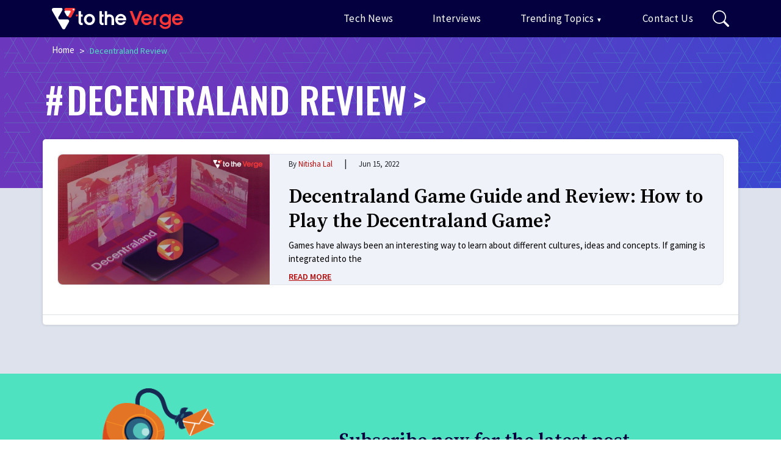

--- FILE ---
content_type: image/svg+xml
request_url: https://www.totheverge.com/wp-content/themes/TTV/images/blog-banner.svg
body_size: 34017
content:
<svg xmlns="http://www.w3.org/2000/svg" xmlns:xlink="http://www.w3.org/1999/xlink" width="1920" height="270" viewBox="0 0 1920 270">
  <defs>
    <linearGradient id="linear-gradient" x1="0.005" y1="0.442" x2="1" y2="0.438" gradientUnits="objectBoundingBox">
      <stop offset="0" stop-color="#6a37bd"/>
      <stop offset="1" stop-color="#3549d2"/>
    </linearGradient>
    <clipPath id="clip-path">
      <rect id="robot-handshake-human-background-futuristic-digital-age" width="1920" height="270" transform="translate(0 68)" fill="url(#linear-gradient)"/>
    </clipPath>
    <clipPath id="clip-path-2">
      <rect width="2077.671" height="720.31" fill="none"/>
    </clipPath>
  </defs>
  <g id="Mask_Group_12" data-name="Mask Group 12" transform="translate(0 -68)" clip-path="url(#clip-path)">
    <g id="Repeat_Grid_5" data-name="Repeat Grid 5" transform="translate(-6 71)" opacity="0.6" clip-path="url(#clip-path-2)">
      <g transform="translate(6 -71)">
        <g id="triangle-bg" transform="translate(-5.99 71)" opacity="0.75">
          <g id="Group_422" data-name="Group 422" opacity="0.6">
            <path id="Path_1775" data-name="Path 1775" d="M366.85,151l1.4,2.44V151Z" fill="#4fe2c1"/>
            <path id="Path_1776" data-name="Path 1776" d="M351.3,0,346,9.2,340.67,0H339.6l5.85,10.13-9.1,15.77-9.1-15.77L321.4,0h-1.06l5.84,10.13,10.17,17.6H316.02l9.63,16.7H305.33l-9.11-15.78,10.7-18.52L312.76,0H311.7l-5.85,10.13-10.16,17.6-10.16-17.6L265.2,45.35H244.87L234.71,27.74l10.16-17.61L250.73,0h-1.06l-5.85,10.13-9.64,16.69-9.63-16.7L218.7,0h-1.06l5.85,10.13,10.16,17.6-9.1,15.78L205.28,10.13,211.13,0h-1.06l-5.32,9.2L199.44,0h-1.07l5.85,10.13-10.17,17.6H173.72l-10.16-17.6L169.4,0h-1.06l-5.31,9.2L157.7,0h-1.06l5.84,10.13-9.1,15.77-9.1-15.77L138.44,0h-1.06l5.84,10.13,10.17,17.6H133.06l9.63,16.7H122.37l-9.1-15.78,10.69-18.52L129.8,0h-1.06l-5.85,10.13-10.16,17.6-10.16-17.6L82.24,45.35H61.9L51.75,27.74,61.9,10.13,67.76,0H66.7L60.85,10.13,51.22,26.82l-9.64-16.7L35.74,0H34.67l5.85,10.13,10.17,17.6-9.1,15.78L22.32,10.13,28.15,0H27.1L21.78,9.2,16.47,0H15.4l5.84,10.13L11.08,27.73H0v.93H10.55L.92,45.35,0,43.75v1.6H.92L0,46.95v1.83l.92-1.59,10.7-18.53h18.2L10.55,62.04H0v.92H10.02L.92,78.72,0,80.32v1.84l.92-1.6,10.17-17.6H31.4l10.17,17.6L21.24,115.78,11.08,98.18.91,115.78l-.92,1.6v1.84l.92-1.6,10.17-17.6,9.63,16.68-9.64,16.7H0v.92H9.49L.92,149.16,0,150.76v1.84L.92,151l10.17-17.6H30.35L40.52,151H.92l9.63,16.7H0v.92H11.09l10.16,17.6L11.09,203.84H0v.92H10.55L.92,221.45,0,219.85v1.6H.92L0,223.03v1.84l.92-1.6,10.7-18.52h18.2L10.55,238.12H0v.92H10.02L.92,254.81,0,256.41v1.84l.92-1.6,10.17-17.6H31.4l10.17,17.6L21.24,291.87l-10.16-17.6L.91,291.87l-.92,1.6v1.84l.92-1.6,10.17-17.6,9.63,16.68-9.64,16.7H0v.91H9.49L.92,325.26,0,326.86v1.84l.92-1.6,10.17-17.6H30.35l10.17,17.6H.92l9.63,16.7H0v.91H11.09l10.16,17.61-3.45,5.99h1.06l2.92-5.07,2.93,5.07h1.06l-3.45-5.99,9.1-15.77,9.1,15.77,3.45,5.99h1.07l-3.46-5.99-10.16-17.6L21.78,361.4l-9.63-16.69h39.6l-9.64-16.69H62.44l9.1,15.78L60.85,362.32l-3.45,5.99h1.06l3.45-5.99,10.17-17.6,10.16,17.6,20.33-35.22h20.32l10.17,17.61-10.17,17.61-3.45,5.99h1.06l3.46-5.99,9.63-16.69,9.63,16.7,3.46,5.98h1.06l-3.45-5.99-10.17-17.6,9.1-15.78,19.27,33.38-3.45,5.99h1.06l2.93-5.07,2.92,5.07H167l-3.45-5.99,10.16-17.6h20.33l10.17,17.6-3.46,5.99h1.07l2.92-5.07,2.92,5.07h1.07l-3.46-5.99,9.1-15.77,9.1,15.77,3.46,5.99H228l-3.45-5.99-10.17-17.6-9.63,16.68-9.63-16.69h39.6l-9.64-16.69h20.33l9.1,15.78-10.7,18.52-3.45,5.99h1.07l3.45-5.99,10.16-17.6,10.17,17.6,20.33-35.22h20.32l10.17,17.61-10.17,17.61-3.45,5.99h1.06l3.45-5.99,9.64-16.69,9.63,16.7,3.46,5.98h1.06l-3.45-5.99-10.17-17.6,9.1-15.78,19.27,33.38-3.45,5.99h1.06l2.92-5.07,2.93,5.07h1.06l-3.46-5.99,10.17-17.6h11.57v-.93H357.22l9.63-16.69,1.4-2.43v-1.84l-1.4,2.43-10.7,18.53h-18.2l19.27-33.38h11.03v-.92h-10.5l9.1-15.76,1.4-2.43v-1.85l-1.4,2.43-10.16,17.61H336.36l-10.16-17.6,20.33-35.22,10.16,17.6,10.17-17.6,1.4-2.44v-1.84l-1.4,2.43-10.17,17.61-9.63-16.68,9.64-16.7h11.56v-.92h-9.98l8.58-14.84,1.4-2.43V219l-1.4,2.44-10.17,17.6H337.42l-10.17-17.6h39.6l-9.63-16.7h11.03v-.91H356.7l-10.17-17.62,10.17-17.6h11.57v-.93H357.22l9.63-16.69,1.4-2.43v-1.84l-1.4,2.43-10.7,18.53h-18.2l19.27-33.37h11.03v-.92h-10.5l9.1-15.77,1.4-2.43v-1.84l-1.4,2.43-10.16,17.6H336.36l-10.16-17.6,20.33-35.22,10.16,17.6,10.17-17.6,1.4-2.43V76.3l-1.4,2.42L356.69,96.34l-9.63-16.69,9.64-16.7h11.56v-.91h-9.98l8.58-14.85,1.4-2.43V42.92l-1.4,2.43-9.64-16.7h11.03v-.91H356.7L346.53,10.13,352.37,0h-1.06ZM163.03,11.05l9.64,16.69H153.4l9.64-16.7Zm182.97,0,9.64,16.69H336.37L346,11.04Zm-141.24,0,9.63,16.69H195.13l9.63-16.7Zm-182.97,0,19.8,34.3H21.25L31.42,27.74H12.15l9.63-16.7Zm263.76.92,9.63,16.68-9.64,16.7H266.28l19.27-33.38Zm-182.97,0,9.63,16.68-9.64,16.7H83.3l19.27-33.38ZM214,28.43l.4-.7,10.16,17.62,9.63-16.7,9.64,16.7H204.22l9.77-16.92Zm103.63.23h38.54l9.1,15.77H326.73ZM183.9,47.19l10.7-18.53h18.2L193.53,62.04H175.32l8.57-14.85Zm0-1.84-9.64-16.7h19.26l-9.63,16.7-10.17,17.6H154.46l-10.17-17.6h39.6Zm-49.23-16.7H173.2l9.1,15.78H143.77l-9.1-15.77Zm-83.44,0,9.63,16.7H41.58l9.64-16.7Zm244.48.92,8.57,14.86H287.14l8.57-14.86Zm-182.97,0,8.58,14.86H104.17l8.57-14.86ZM327.27,45.35h39.6L356.7,62.95H337.43Zm-21.4,0H326.2l10.17,17.6H316.04l-10.16-17.6Zm-20.72.69.4-.7h19.26l10.17,17.62h-39.6L285,79.65H265.74l19.4-33.61Zm-162.24-.7h20.32L153.4,62.96H133.08L122.9,45.35Zm-20.33,0h19.27L132,62.97H92.4l9.64,16.69H82.77l9.63-16.7,10.17-17.6Zm101.65.01,9.63,16.69H194.6l9.63-16.69Zm-182.97,0,9.63,16.69H11.62l9.63-16.69Zm244.49.92h18.2L264.68,79.65h-18.2l19.27-33.38Zm-20.33,0h19.26l-9.63,16.68-9.63-16.68Zm-39.6,0h38.54l9.1,15.77H214.92Zm-123.04,0h18.2L81.71,79.65H63.5L82.76,46.27Zm-20.32,0H81.7L72.07,62.95,62.44,46.27Zm-39.61,0H61.39l9.1,15.77H31.94l-9.1-15.77Zm192.6,16.69h39.59l-10.17,17.6-10.16-17.6-9.64,16.69-9.63-16.7ZM183.9,80.56l10.16-17.6h20.33l10.16,17.6-20.32,35.22-10.17-17.6-10.16,17.6L173.73,133.4H153.4l-10.17-17.61,20.33-35.22,10.16,17.6,10.17-17.6Zm-19.8-.9,9.64-16.7h19.25l-9.1,15.77-10.17,17.6-9.63-16.68ZM32.47,62.95h39.6L61.91,80.55H81.17l-9.63,16.7-19.8-34.3L42.11,79.64l-9.64-16.7Zm305.48.92H355.1l-8.57,14.85-8.58-14.85ZM286.6,80.57h39.6l-9.63-16.7h20.32l9.1,15.78-20.32,35.21-19.8-34.3-9.64,16.7-9.63-16.7Zm-9.64-16.7H315.5l9.1,15.78H286.07l-9.1-15.77Zm-121.97,0h17.14l-8.57,14.86-8.57-14.85Zm-51.36,16.7h39.6l-9.63-16.7h20.32l9.1,15.78L142.7,114.87l-19.8-34.3-9.63,16.69-9.64-16.7ZM94,63.87h38.53l9.1,15.78H103.1L94,63.88Zm131.6,16.7,9.1-15.77,19.28,33.38-9.1,15.76L225.61,80.57Zm-182.96,0,9.1-15.77L71.01,98.18l-9.1,15.76L42.64,80.57Zm212.4,17.6,10.17-17.6h20.33l10.16,17.6-10.16,17.62H265.2L255.03,98.18Zm-10.17-17.6h19.27l-9.63,16.69-9.64-16.7ZM72.07,98.17l10.17-17.6h20.33l10.16,17.6-10.16,17.62H82.24L72.07,98.18ZM204.75,116.7l20.32-35.21,19.8,34.3,9.64-16.7,9.63,16.7h-39.6l9.64,16.69H213.85l-9.1-15.78Zm-182.97,0L42.1,81.5l19.8,34.3H41.58l9.63,16.69H30.89l-9.11-15.78ZM296.77,98.18l9.1-15.77,19.27,33.38-9.1,15.77Zm-182.97,0,9.1-15.77,19.27,33.38-9.1,15.77L113.8,98.18Zm182.43.92,9.64,16.69H286.6l9.63-16.7Zm-182.96,0,19.8,34.3H112.73l10.17-17.61H103.63l9.64-16.7Zm-41.73,0,9.64,16.69H61.9l9.63-16.7Zm112.35,18.53,10.16-17.61,9.63,16.68-9.63,16.7H174.79l9.1-15.77Zm121.98-1.84,10.16,17.6,9.64-16.68,9.63,16.69H295.7l10.17-17.61Zm-19.8.92h18.2l-19.26,33.38h-18.2Zm-50.3,16.69h39.6l-9.63-16.7H285l-9.64,16.7L265.2,151H245.93l-10.17-17.6Zm-9.63-16.7h38.53l9.1,15.77H235.24l-9.1-15.76Zm-83.44,0,9.64,16.7H133.07Zm-39.6,0h18.2l-19.26,33.39H83.84l19.26-33.38Zm-20.33,0h19.27L92.4,133.4Zm-39.6,0H81.71l9.1,15.77H52.27l-9.1-15.76Zm161.05.92,8.57,14.85H195.64l8.58-14.85Zm-182.97,0,8.57,14.85H12.67l8.58-14.85ZM214.38,133.4h20.33L244.87,151H224.55l-10.17-17.6ZM183.88,151l9.78-16.91.4-.7h19.26l10.17,17.62h-39.6l9.63,16.69H174.25l9.64-16.7ZM52.8,133.4H92.4L82.24,151H62.97Zm-21.38,0H51.74L61.91,151H41.58L31.42,133.4Zm264.28,0,9.63,16.69H286.07Zm-182.97,0,9.63,16.69H103.1l9.63-16.69Zm224.17.92h19.26L346.53,151l-9.63-16.68Zm-39.61,0h38.54l9.1,15.77H306.4l-9.1-15.77Zm-123.04,0h18.21l-8.57,14.84-10.7,18.53h-18.2l19.26-33.37Zm-20.32,0h19.26L163.56,151l-9.63-16.68Zm-39.6,0h38.54l9.1,15.77H123.43l-9.1-15.77ZM306.92,151h39.59l-9.76,16.91-.4.7h19.27l-9.64,16.68-19.8-34.3-9.63,16.7-9.63-16.7Zm-21.4,0h20.33l10.17,17.6-10.17,17.61-10.16,17.6-10.16-17.6L265.2,221.43H244.87l-10.16-17.6,10.16-17.62,10.16-17.6,10.17,17.6L285.53,151Zm-29.95,16.69,9.63-16.7h19.26L265.2,184.37l-9.63-16.68ZM123.95,151h39.61l-10.17,17.62L143.23,151l-9.64,16.69-9.63-16.7Zm-21.4,0h20.33l10.17,17.62-10.17,17.6-10.16,17.6-10.16-17.6L82.23,221.44H61.9l-10.16-17.6L61.9,186.22l10.17-17.6,10.16,17.6,20.33-35.21ZM72.6,167.7,82.24,151H101.5L82.23,184.38,72.6,167.7Zm173.86-15.77h17.15l-8.58,14.85Zm-11.75,16.69-9.64-16.7H245.4l9.1,15.78-10.7,18.53-9.63,16.68-9.63-16.69-10.17-17.6Zm-49.24-16.7h38.54l9.1,15.78H194.6l-9.1-15.77Zm-121.98,0H80.64l-8.57,14.86-8.58-14.85Zm-51.35,16.7H51.75l-9.64-16.7H62.44l9.1,15.78L60.85,186.23l-9.63,16.68-9.64-16.69-10.16-17.6-9.64,16.69-9.63-16.7Zm-9.63-16.7H41.04l9.1,15.78H11.62l-9.1-15.77Zm324.74,34.3-10.17-17.6,9.1-15.77,19.27,33.38-9.1,15.76-9.1-15.77Zm-182.97,0-10.17-17.6,9.1-15.77,19.27,33.38-9.1,15.76-9.1-15.77Zm50.83-17.6h19.26l-9.63,16.68-9.63-16.69Zm-21.4,0h20.33l10.17,17.6-10.17,17.62H173.71l-10.16-17.62Zm-20.33,0h19.27l-9.64,16.68-9.63-16.69Zm142.84,36.13,10.7-18.53,9.63-16.68,9.63,16.69,10.17,17.6,9.63-16.68,9.64,16.69H316.03l9.63,16.68H305.34l-9.11-15.77Zm-182.97,0,10.7-18.53,9.63-16.68,9.63,16.69,10.17,17.6H133.05l9.63,16.7H122.36l-9.1-15.78Zm92.02-18.53,9.1-15.76,9.1,15.76,10.17,17.62-9.1,15.76-19.27-33.38ZM31.42,170.47l9.1,15.76,10.17,17.62-9.1,15.76L22.32,186.23l9.1-15.76Zm173.33,16.69,9.63,16.69H195.12l9.63-16.7Zm-41.72,0,9.63,16.69H153.39l9.64-16.7Zm-141.25,0,19.8,34.3H21.25l10.17-17.61H12.15l9.63-16.7Zm263.76.92,9.63,16.68-9.64,16.7H266.27l19.27-33.38Zm-182.97,0,9.63,16.68-9.64,16.7H83.3Zm111.42,16.46.4-.7,10.16,17.61,9.63-16.68,9.64,16.69h-39.6l9.77-16.92Zm103.63.23h38.54l9.1,15.76H326.72ZM183.9,223.29l10.7-18.53h18.2l-19.27,33.37H175.32l8.57-14.84Zm0-1.85-9.64-16.68h19.26l-9.63,16.69Zm-49.23-16.68H173.2l9.1,15.76H143.77Zm-83.44,0,9.63,16.69H41.58l9.64-16.7Zm244.48.91,8.57,14.85H287.14l8.57-14.85Zm-182.97,0,8.58,14.85H104.17Zm193.14,15.78H326.2l10.17,17.6H316.04l-10.16-17.6Zm-20.73.69.4-.7h19.26l10.17,17.61h-39.6l9.63,16.7H265.75l19.4-33.62Zm-140.85-.7h39.6l-10.17,17.61H154.47l-10.17-17.6Zm-21.39,0h20.32l10.17,17.61H133.08l-10.17-17.6Zm-20.33,0h19.27L132,239.06H92.4l10.17-17.6Zm101.65.01,9.63,16.68H194.6l9.63-16.68Zm-182.97,0,9.63,16.68H11.62l9.63-16.68Zm244.49.92h18.2l-19.27,33.37h-18.2l19.27-33.38Zm-20.33,0h19.26l-9.63,16.68-9.63-16.69Zm-39.6,0h38.54l9.1,15.76H214.92Zm-123.04,0h18.2L81.72,255.74H63.5l19.26-33.38Zm-20.32,0H81.7l-9.63,16.68-9.63-16.69Zm-39.61,0H61.39l9.1,15.76H31.94l-9.1-15.76Zm192.6,16.68h39.59l-10.17,17.61-10.16-17.6-9.64,16.68-9.63-16.69ZM183.9,256.66l10.16-17.6h20.33l10.16,17.6-20.32,35.22-10.17-17.6-10.16,17.6-10.17,17.61H153.4l-10.17-17.6,20.33-35.22,10.16,17.6,10.17-17.6Zm-19.8-.91,9.64-16.7h19.25l-9.1,15.77-10.17,17.61-9.63-16.68Zm-71.69-16.7,9.64,16.7H82.77l9.63-16.7Zm-59.93,0H72.07L61.91,256.66H81.17l-9.63,16.7-19.8-34.3-9.63,16.68-9.64-16.69Zm305.48.92h17.15l-8.57,14.86Zm-51.35,16.7H326.2l-9.63-16.7h20.32l9.1,15.78-20.32,35.21-19.8-34.3-9.64,16.7-9.63-16.7Zm-9.64-16.7h38.54l9.1,15.77H286.08l-9.1-15.77Zm-121.97,0h17.14l-8.57,14.86Zm-11.76,16.7-9.63-16.7h20.32l9.1,15.78-20.32,35.21-19.8-34.3h20.33ZM94,239.96h38.53l9.1,15.77H103.1L94,239.97Zm131.6,16.7,9.1-15.77,19.28,33.37-9.1,15.77-19.27-33.38Zm-182.96,0,9.1-15.77,19.27,33.37-9.1,15.77L42.64,256.65Zm212.4,17.6,10.17-17.6h20.33l10.16,17.6-10.16,17.61H265.2l-10.17-17.6Zm-10.17-17.6h19.27l-9.63,16.68-9.64-16.69Zm-141.24,0H122.9l-9.63,16.68-9.64-16.69Zm-31.56,17.6,10.17-17.6h20.33l10.16,17.6-10.16,17.61H82.24l-10.17-17.6Zm132.68,18.53,20.32-35.22,19.8,34.3H224.54l9.64,16.7H213.85l-9.1-15.78Zm-182.97,0,20.33-35.22,19.8,34.3H41.58l9.63,16.7H30.89l-9.11-15.78Zm274.99-18.53,9.1-15.76,19.27,33.37-9.1,15.77-19.27-33.38Zm-182.97,0,9.1-15.76,19.27,33.37-9.1,15.77L113.8,274.26Zm182.43.92,9.64,16.7H286.6l9.63-16.7Zm-41.72,0,9.63,16.7H244.87Zm-141.24,0,19.8,34.3H112.73l10.17-17.6H103.63l9.64-16.7Zm-41.73,0,9.64,16.7H61.9l9.63-16.7Zm112.35,18.54,10.16-17.62,9.63,16.69-9.63,16.7H174.79l9.1-15.77Zm121.98-1.85,10.16,17.61,9.64-16.69,9.63,16.7H295.7l10.17-17.62Zm-19.8.92h18.2l-19.26,33.38h-18.2Zm-50.3,16.7h39.6l-9.63-16.7H285l-9.64,16.7-10.16,17.6H245.93l-10.17-17.6Zm-9.63-16.7h38.53l9.1,15.77H235.24l-9.1-15.77Zm-83.44,0,9.64,16.7H133.07Zm-39.6,0h18.2l-19.26,33.38H83.84Zm-20.33,0h19.27l-9.64,16.7Zm-39.6,0H81.71l9.1,15.77H52.27l-9.1-15.77Zm-21.92.92,8.57,14.85H12.67l8.58-14.85Zm182.97,0,8.57,14.85H195.64l8.58-14.85Zm10.16,15.77h20.33l10.16,17.61H224.55l-10.17-17.6Zm-30.5,17.61,9.78-16.92.4-.69h19.26l10.17,17.61h-39.6l9.63,16.7H174.25l9.64-16.7ZM52.8,309.5H92.4L82.24,327.1H62.97Zm-21.38,0H51.74l10.17,17.6H41.58L31.42,309.5Zm264.28,0,9.63,16.68H286.07Zm-182.97,0,9.63,16.68H103.1l9.63-16.68Zm224.17.91h19.26l-9.63,16.69Zm-39.61,0h38.54l9.1,15.77H306.4l-9.1-15.77Zm-123.04,0h18.21l-8.57,14.85-10.7,18.53h-18.2l19.26-33.38Zm-20.32,0h19.26l-9.63,16.69-9.63-16.69Zm-39.6,0h38.54l9.1,15.77H123.43l-9.1-15.77Zm192.6,16.7h39.59l-9.76,16.91-.4.7h19.27l-9.64,16.68-19.8-34.3-9.63,16.7-9.63-16.7ZM255.57,343.8l9.64-16.7h19.26l-19.26,33.38-9.63-16.68Zm-92.01-16.7-10.17,17.61-10.16-17.6h20.33Zm-39.6,0h19.27l-9.64,16.7ZM72.6,343.8l9.64-16.7H101.5L82.23,360.48Zm173.86-15.78h17.15l-8.58,14.86Zm-60.99,0h38.54l9.1,15.77H194.6l-9.1-15.77Zm-121.98,0H80.64l-8.57,14.86Zm-60.98,0H41.04l9.1,15.77H11.62l-9.1-15.77Zm150.87,16.7h19.27l-9.64,16.68-9.63-16.69Z" fill="#4fe2c1"/>
            <path id="Path_1777" data-name="Path 1777" d="M366.85,327.1l1.4,2.43V327.1ZM269.99,0,265.2,8.29,260.43,0h-1.06l5.84,10.13L271.06,0H270Zm12.09,368.3h1.06l2.4-4.14,2.39,4.15h1.06l-3.45-5.99-3.46,5.99ZM87.02,0,82.24,8.29,77.45,0H76.4l5.85,10.13L88.09,0ZM99.11,368.3h1.07l2.39-4.14,2.4,4.15h1.06l-3.46-5.99-3.46,5.99ZM1098.77,151l1.4,2.44V151Z" fill="#4fe2c1"/>
            <path id="Path_1778" data-name="Path 1778" d="M1083.22,0l-5.32,9.2L1072.59,0h-1.07l5.85,10.13-9.1,15.77-9.1-15.77L1053.32,0h-1.06l5.84,10.13,10.17,17.6h-20.33l9.63,16.7h-20.32l-9.11-15.78,10.7-18.52L1044.68,0h-1.06l-5.85,10.13-10.16,17.6-10.16-17.6L997.12,45.35H976.79L966.63,27.74l10.16-17.61L982.64,0h-1.06l-5.85,10.13L966.1,26.82l-9.64-16.7L950.61,0h-1.06l5.85,10.13,10.16,17.6-9.1,15.78L937.19,10.13,943.04,0h-1.06l-5.32,9.2L931.35,0h-1.07l5.85,10.13-10.17,17.6H905.63l-10.16-17.6L901.3,0h-1.06l-5.31,9.2L889.61,0h-1.06l5.85,10.13L885.3,25.9l-9.11-15.77L870.35,0h-1.06l5.85,10.13,10.16,17.6H864.97l9.63,16.7H854.28l-9.1-15.78,10.69-18.52L861.72,0h-1.07L854.8,10.13l-10.16,17.6-10.16-17.6L814.15,45.35H793.82L783.66,27.74l10.16-17.61L799.67,0h-1.06l-5.85,10.13-9.63,16.69-9.64-16.7L767.65,0h-1.07l5.85,10.13,10.17,17.6-9.1,15.78L754.23,10.13,760.07,0h-1.06l-5.32,9.2L748.38,0h-1.06l5.84,10.13L743,27.73H731.9v.93h10.55l-9.63,16.69-.92-1.6v1.6h.92l-.92,1.6v1.83l.92-1.59,10.7-18.53h18.2L742.46,62.04H731.9v.92h10.02l-9.1,15.76-.92,1.6v1.84l.92-1.6L743,62.97h20.32l10.17,17.6-20.33,35.22L743,98.18l-10.17,17.6-.92,1.6v1.84l.92-1.6L743,100.02l9.63,16.68-9.64,16.7H731.91v.92h9.49l-8.57,14.84-.92,1.6v1.84l.92-1.6L743,133.4h19.26L772.43,151h-39.6l9.63,16.7H731.91v.92H743l10.16,17.6L743,203.84H731.9v.92h10.55l-9.63,16.69-.92-1.6v1.6h.92l-.92,1.59v1.84l.92-1.6,10.7-18.52h18.2l-19.26,33.37H731.9v.92h10.02l-9.1,15.77-.92,1.6v1.84l.92-1.6,10.17-17.6h20.32l10.17,17.6-20.33,35.22-10.16-17.6-10.17,17.6-.92,1.6v1.84l.92-1.6,10.17-17.6,9.63,16.68-9.64,16.7H731.9v.91h9.49l-8.57,14.85-.92,1.6v1.84l.92-1.6L743,309.5h19.26l10.17,17.6h-39.6l9.63,16.7H731.91v.91H743l10.16,17.61-3.45,5.99h1.06l2.92-5.07,2.93,5.07h1.06l-3.45-5.99,9.1-15.77,9.1,15.77,3.46,5.99h1.06l-3.46-5.99-10.16-17.6-9.64,16.68-9.63-16.69h39.6l-9.63-16.69h20.32l9.1,15.78-10.69,18.52-3.45,5.99h1.06l3.45-5.99,10.17-17.6,10.16,17.6,20.33-35.22H854.8l10.17,17.61L854.8,362.32l-3.45,5.99h1.06l3.46-5.99,9.63-16.69,9.64,16.7,3.45,5.98h1.06l-3.45-5.99-10.17-17.6,9.1-15.78,19.27,33.38-3.45,5.99H892l2.93-5.07,2.92,5.07h1.06l-3.45-5.99,10.16-17.6h20.33l10.17,17.6-3.46,5.99h1.07l2.92-5.07,2.93,5.07h1.06l-3.46-5.99,9.1-15.77,9.1,15.77,3.46,5.99h1.07l-3.46-5.99-10.16-17.6-9.64,16.68-9.63-16.69h39.61l-9.64-16.69h20.33l9.1,15.78-10.69,18.52-3.46,5.99h1.07l3.45-5.99,10.16-17.6,10.17,17.6,20.33-35.22h20.32l10.17,17.61-10.17,17.61-3.45,5.99h1.06l3.46-5.99,9.63-16.69,9.63,16.7,3.46,5.98h1.06l-3.45-5.99L1049,344.72l9.1-15.78,19.27,33.38-3.45,5.99h1.06l2.92-5.07,2.93,5.07h1.06l-3.46-5.99,10.17-17.6h11.57v-.93h-11.04l9.64-16.69,1.4-2.43v-1.84l-1.4,2.43-10.7,18.53h-18.21l19.27-33.38h11.04v-.92h-10.51l9.11-15.76,1.4-2.43v-1.85l-1.4,2.43-10.17,17.61h-20.32l-10.17-17.6,20.33-35.22,10.16,17.6,10.17-17.6,1.4-2.44v-1.84l-1.4,2.43-10.17,17.61-9.63-16.68,9.64-16.7h11.56v-.92h-9.98l8.58-14.84,1.4-2.43V219l-1.4,2.44-10.17,17.6h-19.27l-10.16-17.6h39.6l-9.64-16.7h11.04v-.91H1088.6l-10.17-17.62,10.17-17.6h11.57v-.93h-11.04l9.64-16.69,1.4-2.43v-1.84l-1.4,2.43-10.7,18.53h-18.21l19.27-33.37h11.04v-.92h-10.51l9.11-15.77,1.4-2.43v-1.84l-1.4,2.43-10.17,17.6h-20.32l-10.17-17.6,20.33-35.22,10.16,17.6,10.17-17.6,1.4-2.43V76.3l-1.4,2.42L1088.6,96.34l-9.63-16.69,9.64-16.7h11.56v-.91h-9.98l8.58-14.85,1.4-2.43V42.92l-1.4,2.43-9.64-16.7h11.04v-.91H1088.6l-10.17-17.61L1084.28,0ZM894.94,11.05l9.63,16.69H885.3l9.64-16.7Zm182.96,0,9.64,16.69h-19.27l9.63-16.7Zm-141.24,0,9.63,16.69H927.03l9.63-16.7Zm-182.97,0,19.8,34.3H753.16l10.17-17.61H744.06l9.63-16.7Zm263.76.92,9.63,16.68-9.64,16.7H998.18l19.27-33.38Zm-182.97,0,9.63,16.68-9.63,16.7H815.2l19.27-33.38ZM945.9,28.43l.4-.7,10.16,17.62,9.63-16.7,9.64,16.7h-39.6l9.77-16.92Zm103.63.23h38.54l9.1,15.77h-38.53ZM915.8,47.19l10.7-18.53h18.2L925.43,62.04h-18.2l8.57-14.85Zm0-1.84-9.63-16.7h19.26l-9.63,16.7-10.17,17.6H886.37L876.2,45.35Zm-49.23-16.7H905.1l9.1,15.78H875.67l-9.1-15.77Zm-83.44,0,9.63,16.7H773.5l9.64-16.7Zm244.48.92,8.57,14.86h-17.14l8.57-14.86Zm-182.97,0,8.58,14.86H836.07l8.57-14.86Zm214.53,15.78h39.6l-10.17,17.6h-19.27l-10.16-17.6Zm-21.39,0h20.32l10.17,17.6h-20.32Zm-20.73.69.4-.7h19.27l10.16,17.62h-39.6l9.64,16.69H997.65l19.4-33.61Zm-162.24-.7h20.33L885.3,62.96H864.98L854.8,45.35Zm-20.33,0h19.27l10.16,17.62h-39.6l9.64,16.69H814.68l9.64-16.7,10.16-17.6Zm101.65.01,9.63,16.69H926.5l9.63-16.69Zm-182.97,0,9.63,16.69H743.53l9.63-16.69Zm244.49.92h18.2L996.59,79.65H978.38Zm-20.33,0h19.26l-9.63,16.68Zm-39.6,0h38.54l9.1,15.77H946.82Zm-123.04,0h18.2L813.62,79.65h-18.2Zm-20.32,0h19.26l-9.63,16.68Zm-39.61,0h38.54l9.1,15.77H763.85Zm192.6,16.69h39.6l-10.17,17.6-10.16-17.6-9.63,16.69-9.64-16.7ZM915.8,80.56l10.16-17.6h20.33l10.16,17.6-20.32,35.22-10.17-17.6-10.16,17.6L905.63,133.4H885.31l-10.17-17.61,20.33-35.22,10.16,17.6,10.17-17.6Zm-19.8-.9,9.64-16.7H924.9l-9.1,15.77-10.17,17.6L896,79.66ZM764.38,62.96h39.61l-10.16,17.6H813.1l-9.64,16.7-19.8-34.3-9.63,16.69-9.63-16.7Zm305.48.92h17.15l-8.57,14.85-8.58-14.85Zm-51.35,16.69h39.6l-9.63-16.7h20.32l9.11,15.78-20.33,35.21-19.8-34.3-9.63,16.7-9.64-16.7Zm-9.63-16.7h38.53l9.1,15.78h-38.53l-9.1-15.77Zm-121.98,0h17.14l-8.57,14.86L886.9,63.88Zm-51.36,16.7h39.6l-9.63-16.7h20.32l9.1,15.78-20.32,35.22-19.8-34.3-9.63,16.69-9.64-16.7Zm-9.63-16.7h38.54l9.1,15.78H835l-9.1-15.77Zm131.6,16.7,9.11-15.77,19.27,33.38-9.1,15.76L957.52,80.57Zm-182.96,0,9.1-15.77,19.27,33.38-9.1,15.76L774.55,80.57Zm212.4,17.6,10.17-17.6h20.33l10.16,17.6-10.16,17.62H997.12L986.95,98.18Zm-10.17-17.6h19.27l-9.63,16.69-9.63-16.7Zm-172.8,17.6,10.17-17.6h20.33l10.16,17.6-10.16,17.62H814.15L803.98,98.18ZM936.66,116.7l20.33-35.21,19.8,34.3,9.63-16.7,9.63,16.7h-39.6l9.64,16.69H945.76l-9.1-15.78Zm-182.97,0,20.33-35.21,19.8,34.3H773.49l9.63,16.69H762.8l-9.11-15.78Zm274.99-18.52,9.1-15.77,19.27,33.38-9.11,15.77Zm-182.97,0,9.1-15.77,19.27,33.38-9.1,15.77Zm182.44.92,9.63,16.69h-19.27l9.64-16.7Zm-182.97,0,19.8,34.3H844.64l10.17-17.61H835.54l9.64-16.7Zm-41.73,0,9.64,16.69H793.82l9.63-16.7ZM915.8,117.63l10.16-17.61,9.63,16.68-9.63,16.7H906.7l9.1-15.77Zm121.98-1.84,10.16,17.6,9.64-16.68,9.63,16.69h-39.6l10.17-17.61Zm-19.8.92h18.2l-19.26,33.38h-18.2Zm-50.3,16.69h39.6l-9.63-16.7h19.27l-9.64,16.7L997.12,151H977.85Zm-9.63-16.7h38.54l9.1,15.77H967.15l-9.1-15.76Zm-83.44,0,9.64,16.7H864.98Zm-39.6,0h18.2l-19.26,33.39h-18.2L835,116.7Zm-20.33,0h19.27l-9.63,16.7Zm-39.6,0h38.54l9.1,15.77H784.18l-9.1-15.76Zm161.05.92,8.57,14.85H927.55l8.58-14.85Zm-182.97,0,8.58,14.85H744.59l8.57-14.85ZM946.3,133.4h20.32L976.78,151H956.46ZM915.8,151l9.77-16.91.4-.7h19.26l10.17,17.62H915.8l9.63,16.69H906.16L915.8,151ZM784.72,133.4h39.6L814.15,151H794.88l-10.16-17.6Zm-21.4,0h20.33L793.82,151H773.49l-10.16-17.6Zm264.29,0,9.63,16.69h-19.26Zm-182.97,0,9.63,16.69H835.01Zm224.17.92h19.26L1078.44,151l-9.63-16.68Zm-39.61,0h38.54l9.11,15.77H1038.3Zm-123.04,0h18.21l-8.57,14.84-10.7,18.53H886.9Zm-20.32,0H905.1L895.47,151l-9.63-16.68Zm-39.6,0h38.54l9.1,15.77H855.34Zm192.6,16.69h39.59l-9.76,16.91-.4.7h19.27l-9.64,16.68L1058.1,151l-9.63,16.7-9.63-16.7Zm-21.39,0h20.32l10.17,17.6-10.17,17.61-10.16,17.6-10.16-17.6-20.33,35.22H976.79l-10.16-17.6,10.16-17.62,10.16-17.6,10.17,17.6,20.33-35.21ZM987.49,167.7l9.63-16.7h19.26l-19.26,33.38-9.63-16.68ZM855.87,151h39.6L885.3,168.62,875.14,151l-9.64,16.69-9.63-16.7Zm-21.39,0H854.8l10.17,17.62-10.17,17.6-10.16,17.6-10.16-17.6-20.33,35.22H793.82l-10.16-17.6,10.16-17.62,10.17-17.6,10.16,17.6,20.33-35.21Zm-29.96,16.7,9.64-16.7h19.26l-19.27,33.38-9.63-16.68Zm173.86-15.77h17.15l-8.58,14.85Zm-11.75,16.69-9.64-16.7h20.33l9.1,15.78-10.69,18.53-9.63,16.68-9.64-16.69-10.16-17.6Zm-49.24-16.7h38.54l9.1,15.78H926.5l-9.1-15.77Zm-121.98,0h17.15L804,166.79l-8.58-14.85Zm-51.35,16.7h39.6l-9.63-16.7h20.32l9.1,15.78-10.69,18.53-9.63,16.68-9.64-16.69-10.16-17.6-9.64,16.69-9.63-16.7Zm-9.63-16.7h38.53l9.1,15.78H743.53l-9.1-15.77Zm324.74,34.3L1049,168.62l9.1-15.77,19.27,33.38-9.1,15.76-9.1-15.77Zm-182.97,0-10.17-17.6,9.1-15.77,19.27,33.38-9.1,15.76-9.1-15.77Zm50.83-17.6h19.26l-9.63,16.68-9.63-16.69Zm-21.4,0h20.33l10.17,17.6-10.17,17.62H905.63l-10.16-17.62Zm-20.33,0h19.27l-9.64,16.68-9.63-16.69Zm142.84,36.13,10.7-18.53,9.63-16.68,9.63,16.69,10.17,17.6,9.63-16.68,9.64,16.69h-39.6l9.63,16.68h-20.32l-9.11-15.77Zm-182.97,0,10.7-18.53,9.63-16.68,9.63,16.69,10.17,17.6H864.97l9.63,16.7H854.28l-9.1-15.78Zm92.02-18.53,9.1-15.76,9.1,15.76,10.17,17.62-9.1,15.76-19.27-33.38ZM763.33,170.46l9.1,15.76,10.17,17.62-9.1,15.76-19.27-33.38,9.1-15.76Zm173.33,16.69,9.63,16.69H927.03l9.63-16.7Zm-41.72,0,9.63,16.69H885.3l9.64-16.7Zm-141.25,0,19.8,34.3H753.16l10.17-17.61H744.06l9.63-16.7Zm263.76.92,9.63,16.68-9.64,16.7H998.18l19.27-33.38Zm-182.97,0,9.63,16.68-9.63,16.7H815.2l19.27-33.38ZM945.9,204.53l.4-.7,10.16,17.61,9.63-16.68,9.64,16.69h-39.6l9.77-16.92Zm103.63.23h38.54l9.1,15.76h-38.53ZM915.8,223.29l10.7-18.53h18.2l-19.27,33.37h-18.2Zm0-1.85-9.63-16.68h19.26l-9.63,16.69Zm-49.23-16.68H905.1l9.1,15.76H875.67l-9.1-15.76Zm-83.44,0,9.63,16.69H773.5l9.64-16.7Zm244.48.91,8.57,14.85h-17.14l8.57-14.85Zm-182.97,0,8.58,14.85H836.07Zm193.14,15.78h20.32l10.17,17.6h-20.32Zm-20.73.69.4-.7h19.27l10.16,17.61h-39.6l9.64,16.7H997.65l19.4-33.62Zm-140.85-.7h39.6l-10.17,17.61H886.37l-10.17-17.6Zm-21.39,0h20.33l10.16,17.61H864.98l-10.17-17.6Zm-20.33,0h19.27l10.16,17.61h-39.6l10.17-17.6Zm101.65.01,9.63,16.68H926.5l9.63-16.68Zm-182.97,0,9.63,16.68H743.53Zm244.49.92h18.2l-19.26,33.37H978.38l19.27-33.38Zm-20.33,0h19.26l-9.63,16.68-9.63-16.69Zm-39.6,0h38.54l9.1,15.76H946.82Zm-123.04,0h18.2l-19.26,33.37h-18.2l19.26-33.38Zm-20.32,0h19.26l-9.63,16.68-9.63-16.69Zm-39.61,0h38.54l9.1,15.76H763.85Zm192.6,16.68h39.6l-10.17,17.61-10.16-17.6-9.63,16.68-9.64-16.69ZM915.8,256.66l10.16-17.6h20.33l10.16,17.6-20.32,35.22-10.17-17.6-10.16,17.6-10.17,17.61H885.31l-10.17-17.6,20.33-35.22,10.16,17.6,10.17-17.6Zm-19.8-.91,9.64-16.7H924.9l-9.1,15.77-10.17,17.61L896,255.75Zm-71.68-16.7,9.63,16.7H814.68Zm-59.94,0h39.61l-10.16,17.61H813.1l-9.64,16.7-19.8-34.3-9.63,16.68-9.63-16.69Zm305.48.92h17.15l-8.57,14.86-8.58-14.86Zm-51.35,16.7h39.6l-9.63-16.7h20.32l9.11,15.78-20.33,35.21-19.8-34.3-9.63,16.7-9.64-16.7Zm-9.63-16.7h38.53l9.1,15.77h-38.53Zm-121.98,0h17.14l-8.57,14.86Zm-11.76,16.7-9.63-16.7h20.32l9.11,15.78-20.33,35.21-19.8-34.3h20.33Zm-49.23-16.7h38.54l9.1,15.77H835l-9.1-15.77Zm131.6,16.7,9.11-15.77,19.27,33.37-9.1,15.77-19.27-33.38Zm-182.96,0,9.1-15.77,19.27,33.37-9.1,15.77-19.27-33.38Zm212.4,17.6,10.17-17.6h20.33l10.16,17.6-10.16,17.61H997.12l-10.17-17.6Zm-10.17-17.6h19.27l-9.63,16.68-9.63-16.69Zm-141.24,0h19.27l-9.63,16.68-9.64-16.69Zm-31.56,17.6,10.17-17.6h20.33l10.16,17.6-10.16,17.61H814.15l-10.17-17.6ZM936.66,292.8l20.33-35.22,19.8,34.3H956.45l9.64,16.7H945.76Zm-182.97,0,20.33-35.22,19.8,34.3H773.49l9.63,16.7H762.8l-9.11-15.78Zm274.99-18.53,9.1-15.76,19.27,33.37-9.11,15.77-19.26-33.38Zm-182.97,0,9.1-15.76,19.27,33.37-9.1,15.77-19.27-33.38Zm182.44.92,9.63,16.7h-19.27Zm-41.73,0,9.63,16.7H976.8l9.63-16.7Zm-141.24,0,19.8,34.3H844.64l10.17-17.6H835.54l9.64-16.7Zm-41.73,0,9.64,16.7H793.82ZM915.8,293.73l10.16-17.62,9.63,16.69-9.63,16.7H906.7l9.1-15.77Zm121.98-1.85,10.16,17.61,9.64-16.69,9.63,16.7h-39.6l10.17-17.62Zm-19.8.92h18.2l-19.26,33.38h-18.2Zm-50.3,16.7h39.6l-9.63-16.7h19.27l-9.64,16.7-10.16,17.6H977.85Zm-9.63-16.7h38.54l9.1,15.77H967.15Zm-83.44,0,9.64,16.7H864.98Zm-39.6,0h18.2l-19.26,33.38h-18.2L835,292.8Zm-20.33,0h19.27l-9.63,16.7Zm-39.6,0h38.54l9.1,15.77H784.18Zm-21.92.92,8.58,14.85H744.59Zm182.97,0,8.57,14.85H927.55Zm10.17,15.77h20.32l10.16,17.61H956.46L946.3,309.5ZM915.8,327.1l9.77-16.92.4-.69h19.26L955.4,327.1H915.8l9.63,16.7H906.16l9.64-16.7ZM784.72,309.5h39.6l-10.17,17.6H794.88Zm-21.4,0h20.33l10.17,17.6H773.49l-10.16-17.6Zm264.29,0,9.63,16.68h-19.26Zm-182.97,0,9.63,16.68H835.01Zm224.17.91h19.26l-9.63,16.69Zm-39.61,0h38.54l9.11,15.77H1038.3Zm-123.04,0h18.21l-8.57,14.85-10.7,18.53H886.9Zm-20.32,0H905.1l-9.63,16.69Zm-39.6,0h38.54l9.1,15.77H855.34Zm192.6,16.7h39.59l-9.76,16.91-.4.7h19.27l-9.64,16.68-19.8-34.3-9.63,16.7-9.63-16.7ZM987.49,343.8l9.63-16.7h19.26l-19.26,33.38Zm-92.02-16.7L885.3,344.71l-10.16-17.6h20.33Zm-39.6,0h19.27l-9.64,16.7Zm-51.35,16.7,9.64-16.7h19.26l-19.27,33.38Zm173.86-15.78h17.15l-8.58,14.86Zm-60.99,0h38.54l9.1,15.77H926.5l-9.1-15.77Zm-121.98,0h17.15L804,342.88l-8.58-14.86Zm-60.98,0h38.53l9.1,15.77H743.53Zm150.87,16.7h19.27l-9.64,16.68-9.63-16.69Z" fill="#4fe2c1"/>
            <path id="Path_1779" data-name="Path 1779" d="M1098.77,327.1l1.4,2.43V327.1ZM1001.9,0l-4.78,8.29L992.33,0h-1.06l5.85,10.13L1002.96,0Zm12.09,368.3h1.07l2.39-4.14,2.39,4.15h1.06l-3.45-5.99-3.46,5.99ZM818.93,0l-4.78,8.29L809.37,0H808.3l5.85,10.13L820,0Zm12.09,368.3h1.07l2.4-4.14,2.38,4.15h1.07l-3.46-5.99-3.46,5.99ZM732.35,151l1.4,2.44V151Z" fill="#4fe2c1"/>
            <path id="Path_1780" data-name="Path 1780" d="M716.8,0l-5.31,9.2L706.17,0h-1.06l5.85,10.13-9.1,15.77-9.1-15.77L686.9,0h-1.06l5.85,10.13,10.16,17.6H681.52l9.63,16.7H670.83l-9.1-15.78,10.69-18.52L678.27,0H677.2l-5.84,10.13-10.17,17.6-10.16-17.6L630.7,45.35H610.38L600.2,27.74l10.17-17.61L616.22,0h-1.06l-5.85,10.13-9.63,16.69-9.63-16.7L584.2,0h-1.07l5.85,10.13,10.17,17.6-9.1,15.78L570.78,10.13,576.62,0h-1.06l-5.31,9.2L564.93,0h-1.06l5.84,10.13-10.16,17.6H539.22l-10.17-17.6L534.9,0h-1.06l-5.32,9.2L523.21,0h-1.07L528,10.13,518.9,25.9l-9.1-15.77L503.93,0h-1.07l5.85,10.13,10.16,17.6H498.55l9.63,16.7H487.85l-9.1-15.78,10.7-18.52L495.3,0h-1.06l-5.85,10.13-10.16,17.6-10.17-17.6L447.73,45.35H427.41L417.24,27.74l10.17-17.61L433.26,0h-1.07l-5.84,10.13-9.64,16.69-9.63-16.7L401.23,0h-1.06L406,10.13l10.17,17.6-9.1,15.78L387.8,10.13,393.66,0h-1.07l-5.31,9.2L381.96,0H380.9l5.85,10.13-10.17,17.6H365.5v.93h10.56l-9.63,16.69-.93-1.6v1.6h.93l-.93,1.6v1.83l.93-1.59,10.7-18.53h18.2L376.06,62.04H365.5v.92h10.03l-9.1,15.76-.93,1.6v1.84l.93-1.6,10.16-17.6h20.33l10.16,17.6-20.33,35.22-10.16-17.6-10.16,17.6-.93,1.6v1.84l.93-1.6,10.16-17.6,9.63,16.68-9.64,16.7H365.5v.92H375l-8.57,14.84-.93,1.6v1.84l.93-1.6,10.16-17.6h19.27L406,151H366.4l9.64,16.7H365.48v.92h11.09l10.17,17.6-10.17,17.62H365.5v.92h10.56l-9.63,16.69-.93-1.6v1.6h.93l-.93,1.59v1.84l.93-1.6,10.7-18.52h18.2l-19.27,33.37H365.5v.92h10.03l-9.1,15.77-.93,1.6v1.84l.93-1.6,10.16-17.6h20.33l10.16,17.6-20.33,35.22-10.16-17.6-10.16,17.6-.93,1.6v1.84l.93-1.6,10.16-17.6,9.63,16.68-9.64,16.7H365.5v.91H375l-8.57,14.85-.93,1.6v1.84l.93-1.6,10.16-17.6h19.27L406,327.1H366.4l9.64,16.7H365.48v.91h11.09l10.17,17.61-3.46,5.99h1.06l2.93-5.07,2.92,5.07h1.06l-3.45-5.99,9.1-15.77,9.1,15.77,3.46,5.99h1.06l-3.45-5.99-10.17-17.6-9.63,16.68-9.64-16.69h39.61l-9.63-16.69h20.32l9.11,15.78-10.7,18.52-3.45,5.99h1.06l3.46-5.99,10.16-17.6,10.16,17.6,20.33-35.22h20.33l10.17,17.61-10.17,17.61-3.45,5.99H486l3.45-5.99,9.64-16.69,9.63,16.7,3.45,5.98h1.07l-3.46-5.99-10.16-17.6,9.1-15.78,19.27,33.38-3.46,5.99h1.07l2.92-5.07,2.92,5.07h1.07l-3.46-5.99,10.17-17.6h20.33l10.16,17.6-3.45,5.99h1.06l2.92-5.07,2.93,5.07h1.06l-3.45-5.99,9.1-15.77,9.1,15.77,3.46,5.99h1.06l-3.46-5.99-10.16-17.6-9.63,16.68-9.64-16.69h39.6l-9.63-16.69H610.9L620,343.8l-10.69,18.52-3.45,5.99h1.06l3.46-5.99,10.16-17.6,10.16,17.6,20.33-35.22h20.33l10.16,17.61-10.16,17.61-3.46,5.99h1.06l3.46-5.99,9.63-16.69,9.64,16.7,3.45,5.98h1.07l-3.46-5.99-10.16-17.6,9.1-15.78,19.26,33.38-3.45,5.99h1.06l2.93-5.07,2.92,5.07h1.06l-3.45-5.99,10.16-17.6h11.57v-.93H722.72l9.63-16.69,1.4-2.43v-1.84l-1.4,2.43-10.7,18.53h-18.2l19.27-33.38h11.03v-.92h-10.5l9.1-15.76,1.4-2.43v-1.85l-1.4,2.43-10.17,17.61H701.86l-10.17-17.6,20.33-35.22,10.16,17.6,10.17-17.6,1.4-2.44v-1.84l-1.4,2.43-10.17,17.61-9.63-16.68,9.64-16.7h11.56v-.92h-9.97l8.57-14.84,1.4-2.43V219l-1.4,2.44-10.17,17.6H702.92l-10.17-17.6h39.6l-9.63-16.7h11.03v-.91H722.18l-10.16-17.62,10.16-17.6h11.57v-.93H722.72l9.63-16.69,1.4-2.43v-1.84l-1.4,2.43-10.7,18.53h-18.2l19.27-33.37h11.03v-.92h-10.5l9.1-15.77,1.4-2.43v-1.84l-1.4,2.43-10.17,17.6H701.86l-10.17-17.6,20.33-35.22,10.16,17.6,10.17-17.6,1.4-2.43V76.3l-1.4,2.42L722.18,96.34l-9.63-16.69,9.64-16.7h11.56v-.91h-9.97l8.57-14.85,1.4-2.43V42.92l-1.4,2.43-9.63-16.7h11.03v-.91H722.18L712.02,10.13,717.87,0ZM528.52,11.05l9.63,16.69H518.9l9.63-16.7Zm182.97,0,9.63,16.69H701.85l9.64-16.7Zm-141.25,0,9.64,16.69H560.6l9.63-16.7Zm-182.96,0,19.8,34.3H386.75l10.16-17.61H377.64l9.64-16.7Zm263.75.92,9.63,16.68-9.63,16.7H631.76l19.27-33.38Zm-182.96,0,9.63,16.68-9.64,16.7H448.8l19.26-33.38ZM579.48,28.43l.4-.7,10.16,17.62,9.64-16.7,9.63,16.7h-39.6l9.77-16.92Zm103.64.23h38.53l9.1,15.77H692.22ZM549.38,47.19l10.7-18.53h18.2L559.02,62.04H540.8l8.57-14.85Zm0-1.84-9.63-16.7h19.27l-9.64,16.7-10.16,17.6H519.95l-10.17-17.6Zm-49.23-16.7h38.54l9.1,15.78H509.25l-9.1-15.77Zm-83.44,0,9.64,16.7H407.08l9.63-16.7Zm244.48.92,8.58,14.86H652.62l8.57-14.86Zm-182.96,0,8.57,14.86H469.65l8.58-14.86ZM692.75,45.35h39.6l-10.17,17.6H702.92Zm-21.39,0h20.33l10.16,17.6H681.53Zm-20.73.69.4-.7H670.3l10.17,17.62h-39.6l9.63,16.69H631.23l19.4-33.61Zm-162.23-.7h20.32l10.17,17.62H498.56L488.4,45.35Zm-20.33,0h19.26L497.5,62.96H457.9l9.63,16.69H448.27l9.63-16.7,10.17-17.6Zm101.64.01,9.63,16.69H560.08l9.63-16.69Zm-182.97,0,9.63,16.69H377.11l9.63-16.69Zm244.5.92h18.2L630.17,79.65h-18.2l19.26-33.38Zm-20.33,0h19.26l-9.63,16.68Zm-39.6,0h38.53l9.1,15.77H580.4l-9.1-15.77Zm-123.05,0h18.2L447.2,79.65H429l19.26-33.38Zm-20.32,0H447.2l-9.63,16.68Zm-39.6,0h38.54l9.1,15.77H397.44Zm192.6,16.69h39.59l-10.16,17.6L600.2,62.96l-9.63,16.69-9.63-16.7Zm-31.56,17.6,10.17-17.6h20.32l10.17,17.6-20.33,35.22-10.16-17.6-10.17,17.6L539.22,133.4H518.89l-10.16-17.61,20.32-35.22,10.17,17.6,10.16-17.6Zm-19.8-.9,9.64-16.7h19.26l-9.1,15.77-10.16,17.6-9.63-16.68ZM397.97,62.96h39.6L427.4,80.56h19.27l-9.63,16.7-19.8-34.3L407.6,79.65l-9.63-16.7Zm305.48.92H720.6l-8.58,14.85-8.57-14.85ZM652.09,80.57H691.7l-9.63-16.7h20.32l9.11,15.78-20.33,35.21-19.8-34.3-9.63,16.7-9.63-16.7Zm-9.63-16.7H681l9.1,15.78H651.56l-9.1-15.77Zm-121.98,0h17.15l-8.58,14.86-8.57-14.85Zm-51.35,16.7h39.6l-9.64-16.7h20.33l9.1,15.78-20.33,35.22-19.8-34.3-9.63,16.69-9.63-16.7Zm-9.64-16.7h38.54l9.1,15.78H468.6l-9.1-15.77ZM591.1,80.57l9.1-15.77,19.27,33.38-9.1,15.76L591.1,80.57Zm-182.97,0,9.1-15.77L436.5,98.18l-9.1,15.76L408.14,80.57Zm212.4,17.6,10.17-17.6h20.33l10.17,17.6-10.17,17.62H630.7L620.53,98.18Zm-10.16-17.6h19.27L620,97.26l-9.63-16.7Zm-172.8,17.6,10.16-17.6h20.33l10.17,17.6-10.17,17.62H447.73L437.57,98.18ZM570.24,116.7l20.33-35.21,19.8,34.3L620,99.09l9.64,16.7h-39.6l9.63,16.69H579.35l-9.1-15.78Zm-182.97,0L407.6,81.5l19.8,34.3H407.07l9.63,16.69H396.38l-9.1-15.78Zm275-18.52,9.1-15.77,19.26,33.38-9.1,15.77L662.26,98.18Zm-182.98,0,9.1-15.77,19.27,33.38-9.1,15.77Zm182.44.92,9.63,16.69H652.1l9.63-16.7Zm-182.97,0,19.8,34.3H478.23l10.16-17.61H469.13l9.63-16.7Zm-41.72,0,9.63,16.69H427.4l9.64-16.7Zm112.34,18.53,10.17-17.61,9.63,16.68-9.64,16.7H540.28l9.1-15.77Zm121.98-1.84,10.17,17.6,9.63-16.68,9.64,16.69H661.2Zm-19.8.92h18.2L650.5,150.09H632.3Zm-50.3,16.69h39.6l-9.63-16.7H650.5l-9.63,16.7L630.7,151H611.43l-10.16-17.6Zm-9.63-16.7h38.54l9.1,15.77H600.74l-9.1-15.76Zm-83.44,0,9.64,16.7H498.56l9.63-16.7Zm-39.6,0H486.8l-19.27,33.39h-18.2l19.27-33.38Zm-20.32,0h19.26l-9.63,16.7Zm-39.6,0H447.2l9.1,15.77H417.77l-9.1-15.76Zm161.04.92,8.57,14.85H561.14l8.57-14.85Zm-182.97,0,8.58,14.85H378.17l8.57-14.85ZM579.88,133.4H600.2L610.37,151H590.04ZM549.38,151l9.77-16.91.4-.7h19.27l10.16,17.62h-39.6l9.64,16.69H539.75l9.63-16.7ZM418.3,133.4h39.6L447.73,151H428.47Zm-21.39,0h20.33L427.4,151H407.08Zm264.28,0,9.63,16.69H651.56Zm-182.96,0,9.63,16.69H468.6l9.63-16.69Zm224.16.92h19.26L712.02,151l-9.63-16.68Zm-39.6,0h38.54l9.1,15.77H671.89Zm-123.04,0h18.2l-8.57,14.84-10.7,18.53h-18.2Zm-20.33,0h19.27L529.05,151l-9.63-16.68Zm-39.6,0h38.54l9.1,15.77H488.92l-9.1-15.77ZM672.42,151h39.6l-9.77,16.91-.4.7h19.27l-9.63,16.68-19.8-34.3-9.64,16.7-9.63-16.7Zm-21.39,0h20.33l10.16,17.6-10.16,17.61-10.17,17.6-10.16-17.6L630.7,221.43H610.38l-10.17-17.6,10.17-17.62,10.16-17.6,10.16,17.6L651.03,151Zm-29.96,16.69,9.64-16.7h19.26L630.7,184.37ZM489.45,151h39.6l-10.16,17.62L508.72,151l-9.63,16.69-9.64-16.7Zm-21.39,0h20.33l10.16,17.62-10.16,17.6-10.16,17.6-10.17-17.6-20.33,35.22H427.41l-10.17-17.6,10.17-17.62,10.16-17.6,10.16,17.6,20.33-35.21ZM438.1,167.7l9.64-16.7H467l-19.27,33.38L438.1,167.7Zm173.86-15.77h17.15l-8.57,14.85Zm-11.75,16.69-9.63-16.7H610.9L620,167.7l-10.69,18.53-9.63,16.68-9.63-16.69-10.17-17.6Zm-49.23-16.7h38.53l9.1,15.78H560.08l-9.1-15.77Zm-121.98,0h17.14l-8.57,14.86L429,151.93Zm-51.36,16.7h39.6l-9.63-16.7h20.32l9.11,15.78-10.7,18.53-9.63,16.68-9.63-16.69-10.17-17.6-9.63,16.69-9.64-16.7Zm-9.63-16.7h38.54l9.1,15.78H377.1L368,151.93Zm324.74,34.3-10.16-17.6,9.1-15.77,19.27,33.38-9.1,15.76-9.1-15.77Zm-182.97,0-10.16-17.6,9.1-15.77L528,186.23l-9.1,15.76-9.1-15.77Zm50.83-17.6h19.27l-9.63,16.68-9.64-16.69Zm-21.4,0h20.34l10.16,17.6-10.16,17.62H539.22l-10.17-17.62,10.17-17.6Zm-20.32,0h19.26l-9.63,16.68-9.63-16.69Zm142.84,36.13,10.69-18.53,9.63-16.68,9.64,16.69,10.16,17.6,9.64-16.68,9.63,16.69h-39.6l9.63,16.68H670.83l-9.1-15.77Zm-182.97,0,10.7-18.53,9.63-16.68,9.63,16.69,10.16,17.6H498.55l9.64,16.7H487.86l-9.1-15.78Zm92.02-18.53,9.1-15.76,9.1,15.76,10.17,17.62-9.1,15.76-19.27-33.38ZM396.9,170.47l9.1,15.76,10.17,17.62-9.1,15.76L387.8,186.23l9.1-15.76Zm173.33,16.69,9.64,16.69H560.6l9.63-16.7Zm-41.72,0,9.63,16.69H518.9l9.63-16.7Zm-141.24,0,19.8,34.3H386.74l10.16-17.61H377.63l9.64-16.7Zm263.75.92,9.63,16.68-9.63,16.7H631.75Zm-182.96,0,9.63,16.68-9.64,16.7H448.8Zm111.41,16.46.4-.7,10.16,17.61,9.64-16.68,9.63,16.69H569.71l9.77-16.92Zm103.64.23h38.53l9.1,15.76H692.21ZM549.37,223.3l10.7-18.53h18.2l-19.26,33.37H540.8Zm0-1.85-9.63-16.68h19.28l-9.64,16.69Zm-49.23-16.68h38.54l9.1,15.76H509.24l-9.1-15.76Zm-83.44,0,9.64,16.69H407.07l9.63-16.7Zm244.48.91,8.58,14.85H652.61Zm-182.96,0,8.57,14.85H469.64Zm193.13,15.78h20.33l10.16,17.6H681.52Zm-20.73.69.4-.7h19.27l10.17,17.61h-39.6l9.63,16.7H631.22l19.4-33.62Zm-140.85-.7h39.6l-10.16,17.61H519.94l-10.17-17.6Zm-21.38,0h20.32l10.17,17.61H498.55l-10.16-17.6Zm-20.33,0h19.26l10.17,17.61h-39.6l10.17-17.6Zm101.64.01,9.63,16.68H560.07Zm-182.97,0,9.63,16.68H377.1Zm244.5.92h18.2l-19.27,33.37h-18.2l19.26-33.38Zm-20.33,0h19.26l-9.63,16.68-9.63-16.69Zm-39.6,0h38.53l9.1,15.76H580.4l-9.1-15.76Zm-123.05,0h18.2l-19.26,33.37H429l19.26-33.38Zm-20.32,0h19.26l-9.63,16.68-9.63-16.69Zm-39.6,0h38.54l9.1,15.76H397.43Zm192.6,16.68h39.59l-10.16,17.61-10.17-17.6-9.63,16.68-9.63-16.69Zm-31.56,17.61,10.17-17.6h20.32l10.17,17.6L569.7,291.89l-10.16-17.6-10.17,17.6L539.21,309.5H518.88l-10.16-17.6,20.32-35.22,10.17,17.6,10.16-17.6Zm-19.8-.91,9.64-16.7h19.27l-9.1,15.77-10.16,17.61-9.63-16.68Zm-71.68-16.7,9.63,16.7H448.26Zm-59.93,0h39.61L427.4,256.67h19.27l-9.63,16.7-19.8-34.3-9.64,16.68-9.63-16.69Zm305.48.92h17.15l-8.58,14.86Zm-51.36,16.7H691.7l-9.63-16.7h20.32l9.11,15.78-20.33,35.21-19.8-34.3-9.63,16.7-9.63-16.7Zm-9.63-16.7H681l9.1,15.77H651.56l-9.1-15.77Zm-121.98,0h17.15l-8.58,14.86Zm-11.75,16.7-9.64-16.7h20.33l9.1,15.78-20.32,35.21-19.8-34.3h20.33Zm-49.24-16.7h38.54l9.1,15.77H468.6l-9.1-15.77Zm131.61,16.7,9.1-15.77,19.27,33.37-9.1,15.77-19.27-33.38Zm-182.97,0,9.1-15.77,19.27,33.37-9.1,15.77-19.26-33.38Zm212.4,17.6,10.17-17.6h20.33l10.17,17.6-10.17,17.61H630.7l-10.17-17.6Zm-10.16-17.6h19.27L620,273.34l-9.63-16.69Zm-141.24,0h19.26l-9.63,16.68-9.63-16.69Zm-31.56,17.6,10.16-17.6h20.33l10.17,17.6-10.17,17.61H447.72l-10.16-17.6Zm132.67,18.53,20.33-35.22,19.8,34.3H590.03l9.63,16.7H579.34l-9.1-15.78Zm-182.97,0,20.33-35.22,19.8,34.3H407.06l9.63,16.7H396.37l-9.1-15.78Zm275-18.53,9.1-15.76,19.26,33.37-9.1,15.77-19.27-33.38Zm-182.98,0,9.1-15.76,19.27,33.37-9.1,15.77-19.27-33.38Zm182.44.92,9.63,16.7H652.1l9.63-16.7Zm-41.73,0,9.64,16.7H610.36Zm-141.24,0,19.8,34.3H478.22l10.16-17.6H469.12l9.63-16.7Zm-41.72,0,9.63,16.7H427.4l9.64-16.7Zm112.34,18.54,10.17-17.62,9.63,16.69-9.64,16.7H540.28l9.1-15.77Zm121.98-1.85,10.17,17.61,9.63-16.69,9.64,16.7H661.2l10.16-17.62Zm-19.8.92h18.2l-19.26,33.38h-18.2Zm-50.3,16.7h39.6l-9.63-16.7h19.27l-9.63,16.7-10.17,17.6H611.42l-10.16-17.6Zm-9.63-16.7h38.54l9.1,15.77H600.73l-9.1-15.77Zm-83.44,0,9.64,16.7H498.55l9.63-16.7Zm-39.6,0h18.21l-19.27,33.38h-18.2l19.27-33.38Zm-20.32,0h19.26l-9.63,16.7Zm-39.6,0h38.53l9.1,15.77H417.76Zm-21.93.92,8.58,14.85H378.16Zm182.97,0,8.57,14.85H561.13Zm10.17,15.77h20.32l10.17,17.61H590.03l-10.16-17.6Zm-30.5,17.61,9.77-16.92.4-.69h19.27l10.16,17.61h-39.6l9.64,16.7H539.75l9.63-16.7ZM418.3,309.5h39.6l-10.17,17.6H428.47L418.3,309.5Zm-21.39,0h20.33l10.16,17.6H407.08l-10.17-17.6Zm264.28,0,9.63,16.68H651.56Zm-182.96,0,9.63,16.68H468.6l9.63-16.68Zm224.16.91h19.26l-9.63,16.69Zm-39.6,0h38.54l9.1,15.77H671.89Zm-123.04,0h18.2l-8.57,14.85-10.7,18.53h-18.2Zm-20.33,0h19.27l-9.64,16.69Zm-39.6,0h38.54l9.1,15.77H488.92l-9.1-15.77Zm192.6,16.7h39.6l-9.77,16.91-.4.7h19.27l-9.63,16.68-19.8-34.3-9.64,16.7-9.63-16.7ZM621.07,343.8l9.64-16.7h19.26L630.7,360.48Zm-92.02-16.7-10.16,17.61-10.17-17.6h20.33Zm-39.6,0h19.27l-9.63,16.7-9.64-16.7ZM438.1,343.8l9.64-16.7H467l-19.27,33.38L438.1,343.8Zm173.86-15.78h17.15l-8.57,14.86Zm-60.98,0h38.53l9.1,15.77H560.08l-9.1-15.77Zm-121.98,0h17.14l-8.57,14.86L429,328.02Zm-60.99,0h38.54l9.1,15.77H377.1L368,328.02Zm150.88,16.7h19.26l-9.63,16.68-9.63-16.69Z" fill="#4fe2c1"/>
            <path id="Path_1781" data-name="Path 1781" d="M732.35,327.1l1.4,2.43V327.1ZM635.48,0,630.7,8.29,625.92,0h-1.07l5.85,10.13L636.55,0Zm12.1,368.3h1.06l2.4-4.14,2.38,4.15h1.07l-3.46-5.99-3.45,5.99ZM452.52,0l-4.79,8.29L442.95,0h-1.06l5.84,10.13L453.58,0ZM464.6,368.3h1.07l2.4-4.14,2.39,4.15h1.06l-3.45-5.99-3.46,5.99ZM1448.71,0l-5.31,9.2L1438.08,0h-1.06l5.85,10.13-9.11,15.77-9.1-15.77L1418.81,0h-1.06l5.85,10.13,10.16,17.6h-20.33l9.64,16.7h-20.33l-9.1-15.78,10.69-18.52L1410.18,0h-1.07l-5.84,10.13-10.17,17.6-10.16-17.6-20.33,35.22h-20.32l-10.17-17.61,10.17-17.61L1348.13,0h-1.06l-5.85,10.13-9.63,16.69-9.63-16.7L1316.11,0h-1.06l5.84,10.13,10.17,17.6-9.1,15.78-19.27-33.38L1308.54,0h-1.07l-5.31,9.2L1296.84,0h-1.06l5.85,10.13-10.17,17.6h-20.33l-10.17-17.6L1266.81,0h-1.06l-5.32,9.2L1255.12,0h-1.07l5.85,10.13-9.1,15.77-9.11-15.77L1235.85,0h-1.07l5.85,10.13,10.17,17.6h-20.33l9.63,16.7h-20.32l-9.11-15.78,10.69-18.52L1227.21,0h-1.06l-5.85,10.13-10.16,17.6-10.16-17.6-20.34,35.22h-20.32l-10.17-17.61,10.17-17.61L1165.17,0h-1.07l-5.84,10.13-9.64,16.69-9.63-16.7L1133.14,0h-1.06l5.85,10.13,10.16,17.6-9.1,15.78-19.27-33.38L1125.57,0h-1.07l-5.31,9.2L1113.87,0h-1.06l5.85,10.13-10.17,17.6h-11.08v.93h10.55l-9.63,16.69-.92-1.6v1.6h.92l-.92,1.6v1.83l.92-1.59,10.69-18.53h18.21l-19.27,33.38h-10.55v.92h10.02l-9.1,15.76-.92,1.6v1.84l.92-1.6,10.16-17.6h20.33l10.16,17.6-20.33,35.22-10.16-17.6-10.16,17.6-.92,1.6v1.84l.92-1.6,10.16-17.6,9.63,16.68-9.63,16.7h-11.08v.92h9.49l-8.57,14.84-.92,1.6v1.84l.92-1.6,10.16-17.6h19.27l10.17,17.6h-39.6l9.63,16.7h-10.55v.92h11.08l10.17,17.6-10.17,17.62h-11.08v.92h10.55l-9.63,16.69-.92-1.6v1.6h.92l-.92,1.59v1.84l.92-1.6,10.69-18.52h18.21l-19.27,33.37h-10.55v.92h10.02l-9.1,15.77-.92,1.6v1.84l.92-1.6,10.16-17.6h20.33l10.16,17.6-20.33,35.22-10.16-17.6-10.16,17.6-.92,1.6v1.84l.92-1.6,10.16-17.6,9.63,16.68-9.63,16.7h-11.08v.91h9.49l-8.57,14.85-.92,1.6v1.84l.92-1.6,10.16-17.6h19.27l10.17,17.6h-39.6l9.63,16.7h-10.55v.91h11.08l10.17,17.61-3.46,5.99h1.07l2.92-5.07,2.92,5.07h1.07l-3.46-5.99,9.1-15.77,9.11,15.77,3.45,5.99h1.06l-3.45-5.99-10.17-17.6-9.63,16.68-9.63-16.69h39.59l-9.63-16.69h20.32l9.11,15.78-10.69,18.52-3.46,5.99h1.07l3.45-5.99,10.16-17.6,10.16,17.6,20.34-35.22h20.32l10.17,17.61-10.17,17.61-3.45,5.99h1.06l3.45-5.99,9.64-16.69,9.63,16.7,3.46,5.98h1.06l-3.46-5.99-10.16-17.6,9.1-15.78,19.27,33.38-3.46,5.99h1.07l2.92-5.07,2.92,5.07h1.07l-3.46-5.99,10.17-17.6h20.33l10.17,17.6-3.46,5.99h1.06l2.93-5.07,2.92,5.07h1.06l-3.45-5.99,9.1-15.77,9.1,15.77,3.46,5.99h1.06l-3.45-5.99-10.17-17.6-9.63,16.68-9.64-16.69h39.6l-9.63-16.69h20.32l9.11,15.78-10.7,18.52-3.45,5.99h1.06l3.46-5.99,10.16-17.6,10.16,17.6,20.33-35.22h20.33l10.16,17.61-10.16,17.61-3.46,5.99h1.07l3.45-5.99,9.63-16.69,9.64,16.7,3.45,5.98h1.07l-3.46-5.99-10.16-17.6,9.1-15.78,19.27,33.38-3.46,5.99h1.06l2.93-5.07,2.92,5.07h1.06l-3.45-5.99,10.16-17.6h11.57v-.93h-11.03l9.63-16.69,1.4-2.43v-1.84l-1.4,2.43-10.7,18.53h-18.2l19.27-33.38h11.03v-.92h-10.5l9.1-15.76,1.4-2.43v-1.85l-1.4,2.43-10.16,17.61h-20.33l-10.17-17.6,20.33-35.22,10.16,17.6,10.17-17.6,1.4-2.44v-1.84l-1.4,2.43-10.17,17.61-9.63-16.68,9.64-16.7h11.56v-.92h-9.97l8.57-14.84,1.4-2.43V219l-1.4,2.44-10.17,17.6h-19.26l-10.17-17.6h39.6l-9.63-16.7h11.03v-.91h-11.57l-10.16-17.62,10.16-17.6h11.57v-.93h-11.03l9.63-16.69,1.4-2.43v-1.84l-1.4,2.43-10.7,18.53h-18.2l19.27-33.37h11.03v-.92h-10.5l9.1-15.77,1.4-2.43v-1.84l-1.4,2.43-10.16,17.6h-20.33l-10.17-17.6,20.33-35.22,10.16,17.6,10.17-17.6,1.4-2.43V76.3l-1.4,2.42-10.17,17.62-9.63-16.69,9.64-16.7h11.56v-.91h-9.97l8.57-14.85,1.4-2.43V42.92l-1.4,2.43-9.63-16.7h11.03v-.91h-11.57l-10.16-17.61L1449.78,0h-1.07ZM1260.43,11.05l9.64,16.69H1250.8l9.63-16.7Zm182.97,0,9.63,16.69h-19.27l9.64-16.7Zm-141.24,0,9.63,16.69h-19.27l9.64-16.7Zm-182.97,0,19.8,34.3h-20.33l10.16-17.61h-19.27l9.64-16.7Zm263.75.92,9.63,16.68-9.63,16.7h-19.27l19.27-33.38Zm-182.96,0,9.63,16.68-9.64,16.7h-19.26l19.27-33.38Zm111.41,16.46.4-.7,10.17,17.62,9.63-16.7,9.63,16.7h-39.6l9.77-16.92Zm103.64.23h38.53l9.11,15.77h-38.54ZM1281.29,47.19l10.7-18.53h18.21l-19.27,33.38h-18.21l8.57-14.85Zm0-1.84-9.63-16.7h19.27l-9.64,16.7-10.16,17.6h-19.27l-10.16-17.6h39.59Zm-49.23-16.7h38.54l9.1,15.78h-38.54l-9.1-15.77Zm-83.44,0,9.64,16.7h-19.27Zm244.49.92,8.57,14.86h-17.15l8.58-14.86Zm-182.97,0,8.57,14.86h-17.15l8.58-14.86Zm214.52,15.78h39.6l-10.16,17.6h-19.27l-10.17-17.6Zm-21.39,0h20.33l10.16,17.6h-20.32l-10.17-17.6Zm-20.73.69.4-.7h19.27l10.17,17.62h-39.6l9.63,16.69h-19.27l19.4-33.61Zm-162.23-.7h20.32l10.17,17.62h-20.33l-10.16-17.61Zm-20.33,0h19.26l10.17,17.62h-39.6l9.63,16.69h-19.26l9.63-16.7,10.17-17.6Zm101.64.01,9.63,16.69h-19.26Zm-182.97,0,9.63,16.69h-19.26Zm244.49.92h18.21l-19.27,33.38h-18.2l19.26-33.38Zm-20.32,0h19.26l-9.63,16.68Zm-39.61,0h38.55l9.1,15.77h-38.54Zm-123.03,0h18.2l-19.27,33.38h-18.2l19.27-33.38Zm-20.33,0h19.26l-9.63,16.68Zm-39.6,0h38.54l9.1,15.77h-38.54Zm192.6,16.69h39.6l-10.17,17.6-10.17-17.6-9.63,16.69-9.63-16.7Zm-31.56,17.6,10.17-17.6h20.32l10.17,17.6-20.33,35.22-10.16-17.6-10.17,17.6-10.16,17.62H1250.8l-10.16-17.61,20.33-35.22,10.16,17.6,10.16-17.6Zm-19.79-.9,9.64-16.7h19.26l-9.11,15.77-10.16,17.6-9.63-16.68Zm-131.62-16.7h39.6l-10.17,17.6h19.27l-9.63,16.7-19.8-34.3-9.64,16.69-9.63-16.7Zm305.48.92h17.15l-8.58,14.85-8.57-14.85Zm-51.35,16.69h39.59l-9.63-16.7h20.33l9.1,15.78-20.33,35.21-19.8-34.3-9.63,16.7-9.63-16.7Zm-9.64-16.7h38.54l9.1,15.78h-38.54l-9.1-15.77Zm-121.98,0h17.15l-8.57,14.86-8.58-14.85Zm-51.35,16.7h39.6L1231,63.87h20.33l9.1,15.78-20.32,35.22-19.8-34.3-9.64,16.69-9.63-16.7Zm-9.63-16.7h38.53l9.1,15.78h-38.53l-9.1-15.77Zm131.6,16.7,9.11-15.77,19.26,33.38-9.1,15.76Zm-182.96,0,9.1-15.77,19.27,33.38-9.11,15.76Zm212.4,17.6,10.16-17.6h20.33l10.17,17.6-10.17,17.62h-20.33l-10.16-17.61Zm-10.17-17.6h19.27l-9.64,16.69-9.63-16.7Zm-172.8,17.6,10.16-17.6h20.34l10.16,17.6-10.16,17.62h-20.34l-10.16-17.61Zm132.67,18.53,20.33-35.21,19.8,34.3,9.63-16.7,9.64,16.7h-39.6l9.63,16.69h-20.32l-9.11-15.78Zm-182.96,0,20.32-35.21,19.8,34.3h-20.33l9.63,16.69h-20.32l-9.1-15.78Zm274.98-18.52,9.1-15.77,19.27,33.38-9.1,15.77Zm-182.96,0,9.1-15.77,19.27,33.38-9.11,15.77Zm182.43.92,9.63,16.69h-19.26l9.63-16.7Zm-182.97,0,19.8,34.3h-20.33l10.17-17.61h-19.27l9.63-16.7Zm-41.72,0,9.63,16.69h-19.27l9.64-16.7Zm112.34,18.53,10.17-17.61,9.63,16.68-9.64,16.7h-19.26Zm121.98-1.84,10.17,17.6,9.63-16.68,9.64,16.69h-39.6l10.16-17.61Zm-19.79.92h18.2l-19.27,33.38h-18.2Zm-50.3,16.69h39.6l-9.64-16.7h19.27l-9.63,16.7L1362.61,151h-19.27l-10.16-17.6Zm-9.64-16.7h38.54l9.1,15.77h-38.53l-9.11-15.76Zm-83.43,0,9.63,16.7h-19.27Zm-39.6,0h18.2l-19.27,33.39h-18.2l19.27-33.38Zm-20.33,0h19.26l-9.63,16.7Zm-39.6,0h38.53l9.1,15.77h-38.53l-9.1-15.76Zm161.04.92,8.58,14.85h-17.15l8.57-14.85Zm-182.97,0,8.58,14.85h-17.15l8.57-14.85Zm193.14,15.78h20.33l10.16,17.6h-20.32Zm-30.5,17.6,9.77-16.91.4-.7h19.27l10.16,17.62h-39.6l9.64,16.69h-19.27l9.63-16.7Zm-131.08-17.6h39.6L1179.64,151h-19.26l-10.17-17.6Zm-21.39,0h20.33l10.16,17.6h-20.32Zm264.28,0,9.64,16.69h-19.27Zm-182.96,0,9.63,16.69h-19.26Zm224.16.92h19.26l-9.63,16.68-9.63-16.68Zm-39.6,0h38.54l9.1,15.77H1403.8Zm-123.04,0h18.2l-8.57,14.84-10.69,18.53h-18.21l19.27-33.37Zm-20.33,0h19.27l-9.63,16.68-9.64-16.68Zm-39.6,0h38.54l9.1,15.77h-38.54Zm192.6,16.69h39.6l-9.77,16.91-.4.7h19.27l-9.63,16.68L1423.6,151l-9.64,16.7-9.63-16.7Zm-21.39,0h20.33l10.16,17.6-10.16,17.61-10.17,17.6-10.16-17.6-20.33,35.22h-20.32l-10.17-17.6,10.17-17.62,10.16-17.6,10.16,17.6,20.33-35.21Zm-29.96,16.69,9.64-16.7h19.26l-19.27,33.38-9.63-16.68ZM1221.36,151h39.6l-10.16,17.62-10.17-17.61L1231,167.7l-9.64-16.7Zm-21.38,0h20.32l10.17,17.62-10.17,17.6-10.16,17.6-10.16-17.6-20.34,35.22h-20.32l-10.17-17.6,10.17-17.62,10.16-17.6,10.16,17.6,20.34-35.21Zm-29.97,16.7,9.64-16.7h19.26l-19.27,33.38-9.63-16.68Zm173.87-15.77h17.14l-8.57,14.85-8.57-14.85Zm-11.76,16.69-9.63-16.7h20.32l9.11,15.78-10.7,18.53-9.63,16.68-9.63-16.69-10.17-17.6h20.33Zm-49.23-16.7h38.53l9.11,15.78h-38.54l-9.1-15.77Zm-121.98,0h17.15l-8.58,14.86-8.57-14.85Zm-51.36,16.7h39.6l-9.63-16.7h20.32l9.11,15.78-10.69,18.53-9.64,16.68-9.63-16.69-10.17-17.6-9.63,16.69-9.64-16.7Zm-9.63-16.7h38.54l9.1,15.78h-38.53l-9.11-15.77Zm324.74,34.3-10.16-17.6,9.1-15.77,19.27,33.38-9.11,15.76-9.1-15.77Zm-182.96,0-10.17-17.6,9.1-15.77,19.27,33.38-9.1,15.76-9.1-15.77Zm50.82-17.6h19.27l-9.63,16.68-9.64-16.69Zm-21.39,0h20.33l10.16,17.6-10.16,17.62h-20.33l-10.17-17.62Zm-20.33,0h19.26l-9.63,16.68-9.63-16.69Zm142.84,36.13,10.69-18.53,9.63-16.68,9.64,16.69,10.16,17.6,9.64-16.68,9.63,16.69h-39.6l9.64,16.68h-20.33l-9.1-15.77Zm-182.97,0,10.69-18.53,9.64-16.68,9.63,16.69,10.17,17.6h-20.33l9.63,16.7h-20.32l-9.11-15.78Zm92.02-18.53,9.1-15.76,9.1,15.76,10.17,17.62-9.1,15.76-19.27-33.38Zm-173.87-15.76,9.11,15.76,10.16,17.62-9.1,15.76-19.27-33.38,9.1-15.76Zm173.34,16.69,9.63,16.69h-19.27l9.64-16.7Zm-41.73,0,9.64,16.69H1250.8l9.63-16.7Zm-141.24,0,19.8,34.3h-20.33l10.16-17.61h-19.27l9.64-16.7Zm263.75.92,9.63,16.68-9.63,16.7h-19.27l19.27-33.38Zm-182.96,0,9.63,16.68-9.64,16.7h-19.26l19.27-33.38Zm111.41,16.46.4-.7,10.17,17.61,9.63-16.68,9.63,16.69h-39.6l9.77-16.92Zm103.64.23h38.53l9.11,15.76h-38.54Zm-133.74,18.53,10.7-18.53h18.21l-19.27,33.37h-18.21l8.57-14.84Zm0-1.85-9.63-16.68h19.27l-9.64,16.69Zm-49.23-16.68h38.54l9.1,15.76h-38.54Zm-83.44,0,9.64,16.69h-19.27l9.63-16.7Zm244.49.91,8.57,14.85h-17.15l8.58-14.85Zm-182.97,0,8.57,14.85h-17.15l8.58-14.85Zm193.13,15.78h20.33l10.16,17.6h-20.32Zm-20.73.69.4-.7h19.27l10.17,17.61h-39.6l9.63,16.7h-19.27l19.4-33.62Zm-140.84-.7h39.59l-10.16,17.61h-19.27l-10.16-17.6Zm-21.39,0h20.32l10.17,17.61h-20.33l-10.16-17.6Zm-20.33,0h19.26l10.17,17.61h-39.6l10.17-17.6Zm101.64.01,9.63,16.68h-19.26Zm-182.97,0,9.63,16.68h-19.26Zm244.49.92h18.21l-19.27,33.37h-18.2l19.26-33.38Zm-20.32,0h19.26l-9.63,16.68-9.63-16.69Zm-39.61,0h38.55l9.1,15.76h-38.54Zm-123.03,0h18.2l-19.27,33.37h-18.2l19.27-33.38Zm-20.33,0h19.26l-9.63,16.68-9.63-16.69Zm-39.6,0h38.54l9.1,15.76h-38.54Zm192.6,16.68h39.6l-10.17,17.61-10.17-17.6-9.63,16.68-9.63-16.69Zm-31.56,17.61,10.17-17.6h20.32l10.17,17.6-20.33,35.22-10.16-17.6-10.17,17.6-10.16,17.61H1250.8l-10.16-17.6,20.33-35.22,10.16,17.6,10.16-17.6Zm-19.79-.91,9.64-16.7h19.26l-9.11,15.77-10.16,17.61-9.63-16.68Zm-71.69-16.7,9.63,16.7h-19.26Zm-59.93,0h39.6l-10.17,17.61h19.27l-9.63,16.7-19.8-34.3-9.64,16.68-9.63-16.69Zm305.48.92h17.15l-8.58,14.86-8.57-14.86Zm-51.35,16.7h39.59l-9.63-16.7h20.33l9.1,15.78-20.33,35.21-19.8-34.3-9.63,16.7-9.63-16.7Zm-9.64-16.7h38.54l9.1,15.77h-38.54Zm-121.98,0h17.15l-8.57,14.86-8.58-14.86Zm-11.75,16.7-9.64-16.7h20.33l9.1,15.78-20.32,35.21-19.8-34.3h20.33Zm-49.23-16.7h38.53l9.1,15.77h-38.53Zm131.6,16.7,9.11-15.77,19.26,33.37-9.1,15.77-19.27-33.38Zm-182.96,0,9.1-15.77,19.27,33.37-9.11,15.77-19.26-33.38Zm212.4,17.6,10.16-17.6h20.33l10.17,17.6-10.17,17.61h-20.33l-10.16-17.6Zm-10.17-17.6h19.27l-9.64,16.68-9.63-16.69Zm-141.24,0h19.27l-9.64,16.68-9.63-16.69Zm-31.56,17.6,10.16-17.6h20.34l10.16,17.6-10.16,17.61h-20.34l-10.16-17.6Zm132.67,18.53,20.33-35.22,19.8,34.3h-20.33l9.63,16.7h-20.32l-9.11-15.78Zm-182.96,0,20.32-35.22,19.8,34.3h-20.33l9.63,16.7h-20.32l-9.1-15.78Zm274.98-18.53,9.1-15.76,19.27,33.37-9.1,15.77-19.27-33.38Zm-182.96,0,9.1-15.76,19.27,33.37-9.11,15.77-19.26-33.38Zm182.43.92,9.63,16.7h-19.26Zm-41.73,0,9.64,16.7h-19.27Zm-141.24,0,19.8,34.3h-20.33l10.17-17.6h-19.27l9.63-16.7Zm-41.72,0,9.63,16.7h-19.27Zm112.34,18.54,10.17-17.62,9.63,16.69-9.64,16.7h-19.26l9.1-15.77Zm121.98-1.85,10.17,17.61,9.63-16.69,9.64,16.7h-39.6l10.16-17.62Zm-19.79.92h18.2l-19.27,33.38h-18.2Zm-50.3,16.7h39.6l-9.64-16.7h19.27l-9.63,16.7-10.17,17.6h-19.27l-10.16-17.6Zm-9.64-16.7h38.54l9.1,15.77h-38.53Zm-83.43,0,9.63,16.7h-19.27Zm-39.6,0h18.2l-19.27,33.38h-18.2Zm-20.33,0h19.26l-9.63,16.7Zm-39.6,0h38.53l9.1,15.77h-38.53Zm-21.93.92,8.58,14.85h-17.15l8.57-14.85Zm182.97,0,8.58,14.85h-17.15l8.57-14.85Zm10.17,15.77h20.33l10.16,17.61h-20.32l-10.17-17.6Zm-30.5,17.61,9.77-16.92.4-.69h19.27l10.16,17.61h-39.6l9.64,16.7h-19.27l9.63-16.7Zm-131.08-17.6h39.6l-10.17,17.6h-19.26l-10.17-17.6Zm-21.39,0h20.33l10.16,17.6h-20.32Zm264.28,0,9.64,16.68h-19.27Zm-182.96,0,9.63,16.68h-19.26Zm224.16.91h19.26l-9.63,16.69Zm-39.6,0h38.54l9.1,15.77H1403.8Zm-123.04,0h18.2l-8.57,14.85-10.69,18.53h-18.21l19.27-33.38Zm-20.33,0h19.27l-9.63,16.69Zm-39.6,0h38.54l9.1,15.77h-38.54Zm192.6,16.7h39.6l-9.77,16.91-.4.7h19.27l-9.63,16.68-19.8-34.3-9.64,16.7-9.63-16.7Zm-51.35,16.69,9.64-16.7h19.26l-19.27,33.38Zm-92.02-16.7-10.16,17.61-10.17-17.6h20.33Zm-39.6,0h19.27L1231,343.8Zm-51.35,16.7,9.64-16.7h19.26l-19.27,33.38Zm173.87-15.78h17.14l-8.57,14.86-8.57-14.86Zm-60.99,0h38.53l9.11,15.77h-38.54Zm-121.98,0h17.15l-8.58,14.86-8.57-14.86Zm-60.99,0h38.54l9.1,15.77h-38.53Zm150.88,16.7h19.26l-9.63,16.68-9.63-16.69Z" fill="#4fe2c1"/>
            <path id="Path_1782" data-name="Path 1782" d="M1367.4,0l-4.79,8.29L1357.83,0h-1.07l5.85,10.13L1368.46,0h-1.06Zm12.09,368.3h1.06l2.39-4.14,2.39,4.15h1.07l-3.46-5.99-3.45,5.99ZM1184.43,0l-4.79,8.29L1174.86,0h-1.06l5.84,10.13L1185.49,0h-1.06Zm12.09,368.3h1.06l2.4-4.14,2.39,4.15h1.06l-3.45-5.99-3.46,5.99Z" fill="#4fe2c1"/>
          </g>
          <g id="Group_423" data-name="Group 423" opacity="0.6">
            <path id="Path_1783" data-name="Path 1783" d="M366.85,503l1.4,2.44V503Z" fill="#4fe2c1"/>
            <path id="Path_1784" data-name="Path 1784" d="M351.3,352l-5.3,9.2-5.32-9.2h-1.07l5.85,10.13-9.1,15.77-9.1-15.77L321.4,352h-1.06l5.84,10.13,10.17,17.6H316.02l9.63,16.7H305.33l-9.11-15.78,10.7-18.52L312.76,352H311.7l-5.85,10.13-10.16,17.6-10.16-17.6L265.2,397.35H244.87l-10.16-17.61,10.16-17.61L250.72,352h-1.06l-5.85,10.13-9.64,16.69-9.63-16.7L218.7,352h-1.06l5.85,10.13,10.16,17.6-9.1,15.78-19.27-33.38L211.13,352h-1.06l-5.32,9.2-5.31-9.2h-1.07l5.85,10.13-10.17,17.6H173.72l-10.16-17.6L169.4,352h-1.06l-5.31,9.2-5.32-9.2h-1.06l5.84,10.13-9.1,15.77-9.1-15.77L138.44,352h-1.06l5.84,10.13,10.17,17.6H133.06l9.63,16.7H122.37l-9.1-15.78,10.69-18.52L129.8,352h-1.06l-5.85,10.13-10.16,17.6-10.16-17.6L82.24,397.35H61.9L51.74,379.74,61.9,362.13,67.76,352H66.7l-5.85,10.13-9.63,16.69-9.64-16.7L35.74,352H34.67l5.85,10.13,10.17,17.6-9.1,15.78L22.32,362.13,28.16,352H27.1l-5.32,9.2L16.47,352H15.4l5.84,10.13-10.16,17.6H0v.93H10.55L.92,397.35,0,395.75v1.6H.92L0,398.95v1.83l.92-1.59,10.7-18.53h18.2L10.55,414.04H0v.92H10.02L.92,430.73,0,432.32v1.84l.92-1.6,10.17-17.6H31.4l10.17,17.6L21.24,467.78l-10.16-17.6L.91,467.78l-.92,1.6v1.84l.92-1.6,10.17-17.6,9.63,16.68-9.64,16.7H0v.92H9.49L.92,501.16,0,502.76v1.84L.92,503l10.17-17.6H30.35L40.52,503H.92l9.63,16.7H0v.92H11.09l10.16,17.6L11.09,555.84H0v.92H10.55L.92,573.45,0,571.85v1.6H.92L0,575.04v1.84l.92-1.6,10.7-18.52h18.2L10.55,590.13H0v.92H10.02L.92,606.82,0,608.42v1.84l.92-1.6,10.17-17.6H31.4l10.17,17.6L21.24,643.88l-10.16-17.6L.91,643.88l-.92,1.6v1.84l.92-1.6,10.17-17.6,9.63,16.68-9.64,16.7H0v.91H9.49L.92,677.26,0,678.86v1.84l.92-1.6,10.17-17.6H30.35l10.17,17.6H.92l9.63,16.7H0v.91H11.09l10.16,17.61-3.45,5.99h1.06l2.92-5.07,2.93,5.07h1.06l-3.45-5.99,9.1-15.77,9.1,15.77,3.45,5.99h1.07l-3.46-5.99-10.16-17.6L21.78,713.4l-9.63-16.69h39.6l-9.64-16.69H62.44l9.1,15.78L60.85,714.32l-3.45,5.99h1.06l3.45-5.99,10.17-17.6,10.16,17.6,20.33-35.22h20.32l10.17,17.61-10.17,17.61-3.45,5.99h1.06l3.46-5.99,9.63-16.69,9.63,16.7,3.46,5.98h1.06l-3.45-5.99-10.17-17.6,9.1-15.78,19.27,33.38-3.45,5.99h1.06l2.93-5.07,2.92,5.07H167l-3.45-5.99,10.16-17.6h20.33l10.17,17.6-3.46,5.99h1.07l2.92-5.07,2.92,5.07h1.07l-3.46-5.99,9.1-15.77,9.1,15.77,3.46,5.99H228l-3.45-5.99-10.17-17.6-9.63,16.68-9.63-16.69h39.6l-9.64-16.69h20.33l9.1,15.78-10.7,18.52-3.45,5.99h1.07l3.45-5.99,10.16-17.6,10.17,17.6,20.33-35.22h20.32l10.17,17.61-10.17,17.61-3.45,5.99h1.06l3.45-5.99,9.64-16.69,9.63,16.7,3.46,5.98h1.06l-3.45-5.99-10.17-17.6,9.1-15.78,19.27,33.38-3.45,5.99h1.06l2.92-5.07,2.93,5.07h1.06l-3.46-5.99,10.17-17.6h11.57v-.93H357.22l9.63-16.69,1.4-2.43v-1.84l-1.4,2.43-10.7,18.53h-18.2l19.27-33.38h11.03v-.92h-10.5l9.1-15.76,1.4-2.43v-1.85l-1.4,2.43-10.16,17.61H336.36l-10.16-17.6,20.33-35.22,10.16,17.6,10.17-17.6,1.4-2.44v-1.84l-1.4,2.43-10.17,17.61-9.63-16.68,9.64-16.7h11.56v-.92h-9.98l8.58-14.84,1.4-2.43V571l-1.4,2.44-10.17,17.6H337.42l-10.17-17.6h39.6l-9.63-16.7h11.03v-.91H356.7l-10.17-17.62,10.17-17.6h11.57v-.92H357.22l9.63-16.7,1.4-2.43v-1.84l-1.4,2.43-10.7,18.54h-18.2l19.27-33.38h11.03v-.92h-10.5l9.1-15.77,1.4-2.43v-1.84l-1.4,2.43-10.16,17.6H336.36l-10.16-17.6,20.33-35.22,10.16,17.6,10.17-17.6,1.4-2.43v-1.84l-1.4,2.43-10.17,17.6-9.63-16.68,9.64-16.7h11.56v-.91h-9.98l8.58-14.85,1.4-2.43v-1.84l-1.4,2.43-9.64-16.7h11.03v-.91H356.7l-10.17-17.61,5.85-10.13h-1.06ZM163.02,363.05l9.64,16.69H153.39l9.64-16.7Zm182.97,0,9.64,16.69H336.36l9.63-16.7Zm-141.24,0,9.63,16.69H195.12l9.63-16.7Zm-182.97,0,19.8,34.3H21.25l10.17-17.61H12.15l9.63-16.7Zm263.76.92,9.63,16.68-9.64,16.7H266.27l19.27-33.38Zm-182.97,0,9.63,16.68-9.64,16.7H83.3l19.27-33.38Zm111.42,16.46.4-.7,10.16,17.62,9.63-16.7,9.64,16.7h-39.6l9.77-16.92Zm103.63.23h38.54l9.1,15.77H326.72ZM183.9,399.19l10.7-18.53h18.2l-19.27,33.38H175.32l8.57-14.85Zm0-1.84-9.64-16.7h19.26l-9.63,16.7-10.17,17.6H154.46l-10.17-17.6h39.6Zm-49.23-16.7H173.2l9.1,15.78H143.77l-9.1-15.77Zm-83.44,0,9.63,16.7H41.58l9.64-16.7Zm244.48.92,8.57,14.86H287.14l8.57-14.86Zm-182.97,0,8.58,14.86H104.17Zm214.53,15.78h39.6l-10.17,17.6H337.43Zm-21.4,0H326.2l10.17,17.6H316.04l-10.16-17.6Zm-20.72.69.4-.7h19.26l10.17,17.62h-39.6l9.63,16.69H265.75l19.4-33.61Zm-162.24-.7h20.32l10.17,17.62H133.08l-10.17-17.61Zm-20.33,0h19.27L132,414.97H92.4l9.64,16.69H82.77l9.63-16.7,10.17-17.6Zm101.65.01,9.63,16.69H194.6l9.63-16.69Zm-182.97,0,9.63,16.69H11.62l9.63-16.69Zm244.49.92h18.2l-19.27,33.38h-18.2l19.27-33.38Zm-20.33,0h19.26l-9.63,16.68-9.63-16.68Zm-39.6,0h38.54l9.1,15.77H214.92Zm-123.04,0h18.2L81.72,431.65H63.5l19.26-33.38Zm-20.32,0H81.7l-9.63,16.68-9.63-16.68Zm-39.61,0H61.39l9.1,15.77H31.94l-9.1-15.77Zm192.6,16.69h39.59l-10.17,17.6-10.16-17.6-9.64,16.69-9.63-16.7Zm-31.55,17.6,10.16-17.6h20.33l10.16,17.6-20.32,35.22-10.17-17.6-10.16,17.6L173.73,485.4H153.4l-10.17-17.61,20.33-35.22,10.16,17.6,10.17-17.6Zm-19.8-.9,9.64-16.7h19.25l-9.1,15.77-10.17,17.6-9.63-16.68ZM32.48,414.96H72.07l-10.16,17.6H81.17l-9.63,16.7-19.8-34.3-9.63,16.69-9.64-16.7Zm305.48.92h17.15l-8.57,14.85Zm-51.35,16.69H326.2l-9.63-16.7h20.32l9.1,15.78-20.32,35.22-19.8-34.3-9.64,16.69-9.63-16.7Zm-9.64-16.7h38.54l9.1,15.78H286.08l-9.1-15.77Zm-121.97,0h17.14l-8.57,14.86L155,415.88Zm-51.36,16.7h39.59l-9.63-16.7h20.32l9.1,15.78L142.7,466.87l-19.8-34.3-9.63,16.69-9.64-16.7ZM94,415.87h38.53l9.1,15.78H103.1L94,415.88Zm131.6,16.7,9.1-15.77,19.28,33.38-9.1,15.76-19.27-33.37Zm-182.96,0,9.1-15.77,19.27,33.38-9.1,15.76L42.64,432.57Zm212.4,17.6,10.17-17.6h20.33l10.16,17.6-10.16,17.62H265.2l-10.17-17.61Zm-10.17-17.6h19.27l-9.63,16.69-9.64-16.7Zm-172.8,17.6,10.17-17.6h20.33l10.16,17.6-10.16,17.62H82.24L72.07,450.18ZM204.75,468.7l20.32-35.21,19.8,34.3,9.64-16.7,9.63,16.7h-39.6l9.64,16.69H213.85l-9.1-15.78Zm-182.97,0L42.1,433.5l19.8,34.3H41.58l9.63,16.69H30.89l-9.11-15.78Zm274.99-18.52,9.1-15.77,19.27,33.38-9.1,15.76-19.27-33.37Zm-182.97,0,9.1-15.77,19.27,33.38-9.1,15.76L113.8,450.18Zm182.43.92,9.64,16.69H286.6l9.63-16.7Zm-182.96,0,19.8,34.3H112.73l10.17-17.61H103.63l9.64-16.7Zm-41.73,0,9.64,16.69H61.9l9.63-16.7Zm112.35,18.53,10.16-17.61,9.63,16.68-9.63,16.7H174.79l9.1-15.77Zm121.98-1.84,10.16,17.6,9.64-16.68,9.63,16.69H295.7l10.17-17.61Zm-19.8.92h18.2l-19.26,33.38h-18.2Zm-50.3,16.69h39.6l-9.63-16.7H285l-9.64,16.7L265.2,503H245.93l-10.17-17.6Zm-9.63-16.7h38.53l9.1,15.78H235.24l-9.1-15.77Zm-83.44,0,9.64,16.7H133.07Zm-39.6,0h18.2l-19.26,33.38H83.84l19.26-33.37Zm-20.33,0h19.27L92.4,485.4Zm-39.6,0H81.71l9.1,15.78H52.27l-9.1-15.77Zm161.05.92,8.57,14.86H195.64l8.58-14.86Zm-182.97,0,8.57,14.86H12.67l8.58-14.86ZM214.38,485.4h20.33L244.87,503H224.55l-10.17-17.6ZM183.88,503l9.78-16.91.4-.7h19.26l10.17,17.62h-39.6l9.63,16.69H174.25l9.64-16.7ZM52.8,485.4H92.4L82.24,503H62.97Zm-21.38,0H51.74L61.91,503H41.58L31.42,485.4Zm264.28,0,9.63,16.69H286.07Zm-182.97,0,9.63,16.69H103.1l9.63-16.69Zm224.17.92h19.26L346.53,503l-9.63-16.68Zm-39.61,0h38.54l9.1,15.76H306.4l-9.1-15.76Zm-123.04,0h18.21l-8.57,14.84-10.7,18.54h-18.2l19.26-33.38Zm-20.32,0h19.26L163.56,503l-9.63-16.68Zm-39.6,0h38.54l9.1,15.76H123.43l-9.1-15.76ZM306.92,503h39.59l-9.76,16.91-.4.7h19.27l-9.64,16.68-19.8-34.3-9.63,16.7-9.63-16.7Zm-21.4,0h20.33l10.17,17.6-10.17,17.62-10.16,17.6-10.16-17.6L265.2,573.44H244.87l-10.16-17.62,10.16-17.6,10.16-17.6,10.17,17.6L285.54,503Zm-29.95,16.69,9.63-16.7h19.26L265.2,536.37l-9.63-16.68ZM123.95,503h39.61l-10.17,17.62L143.23,503l-9.64,16.69-9.63-16.7Zm-21.4,0h20.33l10.17,17.62-10.17,17.6-10.16,17.6-10.16-17.6L82.23,573.45H61.9L51.74,555.83l10.16-17.6,10.17-17.6,10.16,17.6L102.57,503ZM72.6,519.7,82.24,503H101.5L82.23,536.38Zm173.86-15.77h17.15l-8.58,14.85Zm-11.75,16.69-9.64-16.7H245.4l9.1,15.78-10.7,18.52-9.63,16.7-9.63-16.7-10.17-17.6h20.34Zm-49.24-16.7h38.54l9.1,15.78H194.6l-9.1-15.77Zm-121.98,0H80.64l-8.57,14.86-8.58-14.85Zm-51.35,16.7H51.75l-9.64-16.7H62.44l9.1,15.78L60.85,538.22l-9.63,16.7-9.64-16.7-10.16-17.6L21.78,537.3l-9.63-16.68Zm-9.63-16.7H41.04l9.1,15.78H11.62l-9.1-15.77Zm324.74,34.3-10.17-17.6,9.1-15.77,19.27,33.38-9.1,15.76-9.1-15.76Zm-182.97,0-10.17-17.6,9.1-15.77,19.27,33.38-9.1,15.76-9.1-15.76Zm50.83-17.6h19.26l-9.63,16.68-9.63-16.68Zm-21.4,0h20.33l10.17,17.6-10.17,17.62H173.71l-10.16-17.62Zm-20.33,0h19.27l-9.64,16.68Zm142.84,36.13,10.7-18.52,9.63-16.7,9.63,16.7,10.17,17.6,9.63-16.68,9.64,16.69H316.03l9.63,16.68H305.34l-9.11-15.77Zm-182.97,0,10.7-18.52,9.63-16.7,9.63,16.7,10.17,17.6H133.05l9.63,16.7H122.36l-9.1-15.78Zm92.02-18.52,9.1-15.77,9.1,15.76,10.17,17.62-9.1,15.76-19.27-33.38ZM31.42,522.46l9.1,15.76,10.17,17.62-9.1,15.76L22.32,538.22l9.1-15.76Zm173.33,16.69,9.63,16.69H195.12l9.63-16.7Zm-41.72,0,9.63,16.69H153.39l9.64-16.7Zm-141.25,0,19.8,34.3H21.25l10.17-17.62H12.15Zm263.76.92,9.63,16.68-9.64,16.7H266.27l19.27-33.38Zm-182.97,0,9.63,16.68-9.64,16.7H83.3Zm111.42,16.46.4-.7,10.16,17.62,9.63-16.7,9.64,16.7h-39.6Zm103.63.23h38.54l9.1,15.76H326.72ZM183.9,575.29l10.7-18.53h18.2l-19.27,33.37H175.32l8.57-14.84Zm0-1.85-9.64-16.68h19.26l-9.63,16.69Zm-49.23-16.68H173.2l9.1,15.76H143.77Zm-83.44,0,9.63,16.69H41.58l9.64-16.7Zm244.48.91,8.57,14.85H287.14l8.57-14.85Zm-182.97,0,8.58,14.85H104.17Zm193.14,15.78H326.2l10.17,17.6H316.04l-10.16-17.6Zm-20.73.68.4-.68h19.26l10.17,17.6h-39.6l9.63,16.7H265.75Zm-140.85-.68h39.6l-10.17,17.6H154.47l-10.17-17.6Zm-21.39,0h20.32l10.17,17.6H133.08Zm-20.33,0h19.27l10.16,17.6H92.4l10.17-17.6Zm101.65,0,9.63,16.68H194.6l9.63-16.68Zm-182.97,0,9.63,16.68H11.62l9.63-16.68Zm244.49.91h18.2l-19.27,33.38h-18.2l19.27-33.38Zm-20.33,0h19.26l-9.63,16.69-9.63-16.68Zm-39.6,0h38.54l9.1,15.77H214.92l-9.1-15.76Zm-123.04,0h18.2L81.72,607.74H63.5l19.26-33.38Zm-20.32,0H81.7l-9.63,16.69-9.63-16.68Zm-39.61,0H61.39l9.1,15.77H31.94l-9.1-15.76Zm192.6,16.7h39.59l-10.17,17.6-10.16-17.6-9.64,16.68-9.63-16.69Zm-31.55,17.6,10.16-17.6h20.33l10.16,17.6-20.32,35.22-10.17-17.6-10.16,17.6-10.17,17.61H153.4l-10.17-17.6,20.33-35.22,10.16,17.6,10.17-17.6Zm-19.8-.91,9.64-16.7h19.25l-9.1,15.77-10.17,17.61-9.63-16.68Zm-71.69-16.7,9.64,16.7H82.77l9.63-16.7Zm-59.93,0H72.07L61.91,608.66H81.17l-9.63,16.7-19.8-34.3-9.63,16.68-9.64-16.69Zm305.48.93h17.15l-8.57,14.85-8.58-14.86Zm-51.35,16.68H326.2l-9.63-16.68h20.32l9.1,15.77-20.32,35.21-19.8-34.3-9.64,16.7-9.63-16.7Zm-9.64-16.68h38.54l9.1,15.76H286.08l-9.1-15.76Zm-121.97,0h17.14l-8.57,14.85L155,591.97Zm-11.76,16.68-9.63-16.68h20.32l9.1,15.77-20.32,35.21-19.8-34.3h20.33ZM94,591.98h38.53l9.1,15.76H103.1Zm131.6,16.68,9.1-15.76,19.28,33.37-9.1,15.77-19.27-33.38Zm-182.96,0,9.1-15.76,19.27,33.37-9.1,15.77L42.64,608.66Zm212.4,17.61,10.17-17.6h20.33l10.16,17.6-10.16,17.61H265.2l-10.17-17.6Zm-10.17-17.6h19.27l-9.63,16.68-9.64-16.69Zm-141.24,0H122.9l-9.63,16.68-9.64-16.69Zm-31.56,17.6,10.17-17.6h20.33l10.16,17.6-10.16,17.61H82.24l-10.17-17.6ZM204.75,644.8l20.32-35.21,19.8,34.3H224.54l9.64,16.68H213.85l-9.1-15.77Zm-182.97,0,20.33-35.21,19.8,34.3H41.58l9.63,16.68H30.89L21.78,644.8Zm274.99-18.53,9.1-15.76,19.27,33.37-9.1,15.77Zm-182.97,0,9.1-15.76,19.27,33.37-9.1,15.77L113.8,626.27Zm182.43.92,9.64,16.7H286.6l9.63-16.7Zm-41.72,0,9.63,16.7H244.87Zm-141.24,0,19.8,34.3H112.73l10.17-17.6H103.63Zm-41.73,0,9.64,16.7H61.9l9.63-16.7Zm112.35,18.53,10.16-17.6,9.63,16.68-9.63,16.7H174.79l9.1-15.77Zm121.98-1.84,10.16,17.61,9.64-16.69,9.63,16.7H295.7l10.17-17.62Zm-19.8.92h18.2l-19.26,33.38h-18.2Zm-50.3,16.7h39.6l-9.63-16.7H285l-9.64,16.7L265.2,679.1H245.93l-10.17-17.6Zm-9.63-16.7h38.53l9.1,15.77H235.24l-9.1-15.77Zm-83.44,0,9.64,16.7H133.07Zm-39.6,0h18.2l-19.26,33.38H83.84Zm-20.33,0h19.27L92.4,661.5Zm-39.6,0H81.71l9.1,15.77H52.27l-9.1-15.77Zm-21.92.92,8.57,14.85H12.67l8.58-14.85Zm182.97,0,8.57,14.85H195.64l8.58-14.85Zm10.16,15.77h20.33l10.16,17.61H224.55l-10.17-17.6Zm-30.5,17.61,9.78-16.92.4-.69h19.26l10.17,17.61h-39.6l9.63,16.7H174.25l9.64-16.7ZM52.8,661.5H92.4L82.24,679.1H62.97Zm-21.38,0H51.74l10.17,17.6H41.58L31.42,661.5Zm264.28,0,9.63,16.68H286.07Zm-182.97,0,9.63,16.68H103.1l9.63-16.68Zm224.17.91h19.26l-9.63,16.69Zm-39.61,0h38.54l9.1,15.77H306.4l-9.1-15.77Zm-123.04,0h18.21l-8.57,14.85-10.7,18.53h-18.2l19.26-33.38Zm-20.32,0h19.26l-9.63,16.69-9.63-16.69Zm-39.6,0h38.54l9.1,15.77H123.43l-9.1-15.77Zm192.6,16.7h39.59l-9.76,16.91-.4.7h19.27l-9.64,16.68-19.8-34.3-9.63,16.7-9.63-16.7ZM255.57,695.8l9.64-16.7h19.26l-19.26,33.38-9.63-16.68Zm-92.01-16.7-10.17,17.61-10.16-17.6h20.33Zm-39.6,0h19.27l-9.64,16.7ZM72.6,695.8l9.64-16.7H101.5L82.23,712.48Zm173.86-15.78h17.15l-8.58,14.86Zm-60.99,0h38.54l9.1,15.77H194.6l-9.1-15.77Zm-121.98,0H80.64l-8.57,14.86Zm-60.98,0H41.04l9.1,15.77H11.62l-9.1-15.77Zm150.87,16.7h19.27l-9.64,16.68-9.63-16.69Z" fill="#4fe2c1"/>
            <path id="Path_1785" data-name="Path 1785" d="M366.85,679.1l1.4,2.43V679.1Zm-84.77,41.2h1.06l2.4-4.14,2.39,4.15h1.06l-3.45-5.99-3.46,5.99Zm-182.97,0h1.07l2.39-4.14,2.4,4.15h1.06l-3.46-5.99-3.46,5.99ZM1098.77,503l1.4,2.44V503Z" fill="#4fe2c1"/>
            <path id="Path_1786" data-name="Path 1786" d="M1083.22,352l-5.32,9.2-5.31-9.2h-1.07l5.85,10.13-9.1,15.77-9.1-15.77L1053.32,352h-1.06l5.84,10.13,10.17,17.6h-20.33l9.63,16.7h-20.32l-9.11-15.78,10.7-18.52,5.84-10.13h-1.06l-5.85,10.13-10.16,17.6-10.16-17.6-20.33,35.22H976.79l-10.16-17.61,10.16-17.61L982.64,352h-1.06l-5.85,10.13-9.63,16.69-9.64-16.7L950.61,352h-1.06l5.85,10.13,10.16,17.6-9.1,15.78-19.27-33.38L943.04,352h-1.06l-5.32,9.2-5.31-9.2h-1.07l5.85,10.13-10.17,17.6H905.63l-10.16-17.6L901.3,352h-1.06l-5.31,9.2-5.32-9.2h-1.06l5.85,10.13-9.1,15.77-9.11-15.77L870.34,352h-1.06l5.85,10.13,10.16,17.6H864.96l9.63,16.7H854.27l-9.1-15.78,10.69-18.52L861.71,352h-1.07l-5.85,10.13-10.16,17.6-10.16-17.6-20.33,35.22H793.81l-10.16-17.61,10.16-17.61L799.66,352H798.6l-5.85,10.13-9.63,16.69-9.64-16.7L767.64,352h-1.07l5.85,10.13,10.17,17.6-9.1,15.78-19.27-33.38L760.06,352H759l-5.32,9.2-5.31-9.2h-1.06l5.84,10.13-10.16,17.6H731.9v.93h10.55l-9.63,16.69-.92-1.6v1.6h.92l-.92,1.6v1.83l.92-1.59,10.7-18.53h18.2l-19.26,33.38H731.9v.92h10.02l-9.1,15.77-.92,1.59v1.84l.92-1.6,10.17-17.6h20.32l10.17,17.6-20.33,35.22-10.16-17.6-10.17,17.6-.92,1.6v1.84l.92-1.6,10.17-17.6,9.63,16.68-9.64,16.7H731.9v.92h9.49l-8.57,14.84-.92,1.6v1.84l.92-1.6L743,485.4h19.26L772.43,503h-39.6l9.63,16.7H731.91v.92H743l10.16,17.6L743,555.85H731.9v.92h10.55l-9.63,16.69-.92-1.6v1.6h.92l-.92,1.59v1.84l.92-1.6,10.7-18.52h18.2l-19.26,33.37H731.9v.92h10.02l-9.1,15.77-.92,1.6v1.84l.92-1.6,10.17-17.6h20.32l10.17,17.6-20.33,35.22-10.16-17.6-10.17,17.6-.92,1.6v1.84l.92-1.6,10.17-17.6,9.63,16.68-9.64,16.7H731.9v.91h9.49l-8.57,14.85-.92,1.6v1.84l.92-1.6L743,661.5h19.26l10.17,17.6h-39.6l9.63,16.7H731.91v.91H743l10.16,17.61-3.45,5.99h1.06l2.92-5.07,2.93,5.07h1.06l-3.45-5.99,9.1-15.77,9.1,15.77,3.46,5.99h1.06l-3.46-5.99-10.16-17.6-9.64,16.68-9.63-16.69h39.6l-9.63-16.69h20.32l9.1,15.78-10.69,18.52-3.45,5.99h1.06l3.45-5.99,10.17-17.6,10.16,17.6,20.33-35.22H854.8l10.17,17.61L854.8,714.32l-3.45,5.99h1.06l3.46-5.99,9.63-16.69,9.64,16.7,3.45,5.98h1.06l-3.45-5.99-10.17-17.6,9.1-15.78,19.27,33.38-3.45,5.99H892l2.93-5.07,2.92,5.07h1.06l-3.45-5.99,10.16-17.6h20.33l10.17,17.6-3.46,5.99h1.07l2.92-5.07,2.93,5.07h1.06l-3.46-5.99,9.1-15.77,9.1,15.77,3.46,5.99h1.07l-3.46-5.99-10.16-17.6-9.64,16.68-9.63-16.69h39.61l-9.64-16.69h20.33l9.1,15.78-10.69,18.52-3.46,5.99h1.07l3.45-5.99,10.16-17.6,10.17,17.6,20.33-35.22h20.32l10.17,17.61-10.17,17.61-3.45,5.99h1.06l3.46-5.99,9.63-16.69,9.63,16.7,3.46,5.98h1.06l-3.45-5.99L1049,696.72l9.1-15.78,19.27,33.38-3.45,5.99h1.06l2.92-5.07,2.93,5.07h1.06l-3.46-5.99,10.17-17.6h11.57v-.93h-11.04l9.64-16.69,1.4-2.43v-1.84l-1.4,2.43-10.7,18.53h-18.21l19.27-33.38h11.04v-.92h-10.51l9.11-15.76,1.4-2.43v-1.85l-1.4,2.43-10.17,17.61h-20.32l-10.17-17.6,20.33-35.22,10.16,17.6,10.17-17.6,1.4-2.44v-1.84l-1.4,2.43-10.17,17.61-9.63-16.68,9.64-16.7h11.56v-.92h-9.98l8.58-14.84,1.4-2.43V571l-1.4,2.44-10.17,17.6h-19.27l-10.16-17.6h39.6l-9.64-16.7h11.04v-.91H1088.6l-10.17-17.62,10.17-17.6h11.57v-.92h-11.04l9.64-16.7,1.4-2.43v-1.84l-1.4,2.43-10.7,18.54h-18.21l19.27-33.38h11.04v-.92h-10.51l9.11-15.77,1.4-2.43v-1.84l-1.4,2.43-10.17,17.6h-20.32l-10.17-17.6,20.33-35.22,10.16,17.6,10.17-17.6,1.4-2.43v-1.84l-1.4,2.43-10.17,17.6-9.63-16.68,9.64-16.7h11.56v-.91h-9.98l8.58-14.85,1.4-2.43v-1.84l-1.4,2.43-9.64-16.7h11.04v-.91H1088.6l-10.17-17.61,5.85-10.13h-1.06ZM894.94,363.05l9.63,16.69H885.3l9.64-16.7Zm182.96,0,9.64,16.69h-19.27l9.63-16.7Zm-141.24,0,9.63,16.69H927.03l9.63-16.7Zm-182.97,0,19.8,34.3H753.16l10.17-17.61H744.06l9.63-16.7Zm263.76.92,9.63,16.68-9.64,16.7H998.18Zm-182.97,0,9.63,16.68-9.63,16.7H815.2l19.27-33.38ZM945.9,380.43l.4-.7,10.16,17.62,9.63-16.7,9.64,16.7h-39.6l9.77-16.92Zm103.63.23h38.54l9.1,15.77h-38.53ZM915.8,399.19l10.7-18.53h18.2l-19.27,33.38h-18.2Zm0-1.84-9.63-16.7h19.26l-9.63,16.7-10.17,17.6H886.37l-10.17-17.6Zm-49.23-16.7H905.1l9.1,15.78H875.67l-9.1-15.77Zm-83.44,0,9.63,16.7H773.5l9.64-16.7Zm244.48.92,8.57,14.86h-17.14l8.57-14.86Zm-182.97,0,8.58,14.86H836.07Zm214.53,15.78h39.6l-10.17,17.6h-19.27l-10.16-17.6Zm-21.39,0h20.32l10.17,17.6h-20.32Zm-20.73.69.4-.7h19.27l10.16,17.62h-39.6l9.64,16.69H997.65l19.4-33.61Zm-162.24-.7h20.33l10.16,17.62H864.98l-10.17-17.61Zm-20.33,0h19.27l10.16,17.62h-39.6l9.64,16.69H814.68l9.64-16.7,10.16-17.6Zm101.65.01,9.63,16.69H926.5l9.63-16.69Zm-182.97,0,9.63,16.69H743.53Zm244.49.92h18.2l-19.26,33.38H978.38Zm-20.33,0h19.26l-9.63,16.68Zm-39.6,0h38.54l9.1,15.77H946.82Zm-123.04,0h18.2l-19.26,33.38h-18.2Zm-20.32,0h19.26l-9.63,16.68Zm-39.61,0h38.54l9.1,15.77H763.85Zm192.6,16.69h39.6l-10.17,17.6-10.16-17.6-9.63,16.69-9.64-16.7Zm-31.55,17.6,10.16-17.6h20.33l10.16,17.6-20.32,35.22-10.17-17.6-10.16,17.6L905.63,485.4H885.31l-10.17-17.61,20.33-35.22,10.16,17.6,10.17-17.6Zm-19.8-.9,9.64-16.7H924.9l-9.1,15.77-10.17,17.6L896,431.65Zm-131.62-16.7h39.61l-10.16,17.6H813.1l-9.64,16.7-19.8-34.3-9.63,16.69-9.63-16.7Zm305.48.92h17.15l-8.57,14.85-8.58-14.85Zm-51.35,16.69h39.6l-9.63-16.7h20.32l9.11,15.78-20.33,35.22-19.8-34.3-9.63,16.69-9.64-16.7Zm-9.63-16.7h38.53l9.1,15.78h-38.53l-9.1-15.77Zm-121.98,0h17.14l-8.57,14.86-8.57-14.85Zm-51.36,16.7h39.6l-9.63-16.7h20.32l9.1,15.78-20.32,35.22-19.8-34.3-9.63,16.69-9.64-16.7Zm-9.63-16.7h38.54l9.1,15.78H835l-9.1-15.77Zm131.6,16.7,9.11-15.77,19.27,33.38-9.1,15.76-19.27-33.37Zm-182.96,0,9.1-15.77,19.27,33.38-9.1,15.76-19.27-33.37Zm212.4,17.6,10.17-17.6h20.33l10.16,17.6-10.16,17.62H997.12l-10.17-17.61Zm-10.17-17.6h19.27l-9.63,16.69-9.63-16.7Zm-172.8,17.6,10.17-17.6h20.33l10.16,17.6-10.16,17.62H814.15l-10.17-17.61ZM936.66,468.7l20.33-35.21,19.8,34.3,9.63-16.7,9.63,16.7h-39.6l9.64,16.69H945.76l-9.1-15.78Zm-182.97,0,20.33-35.21,19.8,34.3H773.49l9.63,16.69H762.8l-9.11-15.78Zm274.99-18.52,9.1-15.77,19.27,33.38-9.11,15.76-19.26-33.37Zm-182.97,0,9.1-15.77,19.27,33.38-9.1,15.76-19.27-33.37Zm182.44.92,9.63,16.69h-19.27l9.64-16.7Zm-182.97,0,19.8,34.3H844.64l10.17-17.61H835.54l9.64-16.7Zm-41.73,0,9.64,16.69H793.82l9.63-16.7ZM915.8,469.63l10.16-17.61,9.63,16.68-9.63,16.7H906.7l9.1-15.77Zm121.98-1.84,10.16,17.6,9.64-16.68,9.63,16.69h-39.6l10.17-17.61Zm-19.8.92h18.2l-19.26,33.38h-18.2Zm-50.3,16.69h39.6l-9.63-16.7h19.27l-9.64,16.7L997.12,503H977.85Zm-9.63-16.7h38.54l9.1,15.78H967.15l-9.1-15.77Zm-83.44,0,9.64,16.7H864.98Zm-39.6,0h18.2l-19.26,33.38h-18.2L835,468.71Zm-20.33,0h19.27l-9.63,16.7Zm-39.6,0h38.54l9.1,15.78H784.18l-9.1-15.77Zm161.05.92,8.57,14.86H927.55Zm-182.97,0,8.58,14.86H744.59ZM946.3,485.4h20.32L976.78,503H956.46ZM915.8,503l9.77-16.91.4-.7h19.26l10.17,17.62H915.8l9.63,16.69H906.16L915.8,503ZM784.72,485.4h39.6L814.15,503H794.88l-10.16-17.6Zm-21.4,0h20.33L793.82,503H773.49l-10.16-17.6Zm264.29,0,9.63,16.69h-19.26Zm-182.97,0,9.63,16.69H835.01Zm224.17.92h19.26L1078.44,503Zm-39.61,0h38.54l9.11,15.76H1038.3Zm-123.04,0h18.21l-8.57,14.84L905.1,519.7H886.9Zm-20.32,0H905.1L895.47,503l-9.63-16.68Zm-39.6,0h38.54l9.1,15.76H855.34Zm192.6,16.69h39.59l-9.76,16.91-.4.7h19.27l-9.64,16.68L1058.1,503l-9.63,16.7-9.63-16.7Zm-21.39,0h20.32l10.17,17.6-10.17,17.62-10.16,17.6-10.16-17.6-20.33,35.22H976.79l-10.16-17.62,10.16-17.6,10.16-17.6,10.17,17.6,20.33-35.22ZM987.49,519.7l9.63-16.7h19.26l-19.26,33.38ZM855.87,503h39.6L885.3,520.62,875.14,503l-9.64,16.69-9.63-16.7Zm-21.39,0H854.8l10.17,17.62-10.17,17.6-10.16,17.6-10.16-17.6-20.33,35.23H793.82l-10.16-17.62,10.16-17.6,10.17-17.6,10.16,17.6Zm-29.96,16.7,9.64-16.7h19.26l-19.27,33.38Zm173.86-15.77h17.15l-8.58,14.85Zm-11.75,16.69-9.64-16.7h20.33l9.1,15.78-10.69,18.52-9.63,16.7-9.64-16.7-10.16-17.6h20.33Zm-49.24-16.7h38.54l9.1,15.78H926.5l-9.1-15.77Zm-121.98,0h17.15L804,518.79l-8.58-14.85Zm-51.35,16.7h39.6l-9.63-16.7h20.32l9.1,15.78-10.69,18.52-9.63,16.7-9.64-16.7-10.16-17.6-9.64,16.68-9.63-16.68Zm-9.63-16.7h38.53l9.1,15.78H743.53l-9.1-15.77Zm324.74,34.3L1049,520.62l9.1-15.77,19.27,33.38-9.1,15.76-9.1-15.76Zm-182.97,0-10.17-17.6,9.1-15.77,19.27,33.38-9.1,15.76-9.1-15.76Zm50.83-17.6h19.26l-9.63,16.68Zm-21.4,0h20.33l10.17,17.6-10.17,17.62H905.63l-10.16-17.62Zm-20.33,0h19.27l-9.64,16.68Zm142.84,36.13,10.7-18.52,9.63-16.7,9.63,16.7,10.17,17.6,9.63-16.68,9.64,16.69h-39.6l9.63,16.68h-20.32l-9.11-15.77Zm-182.97,0,10.7-18.52,9.63-16.7,9.63,16.7,10.17,17.6H864.97l9.63,16.7H854.28l-9.1-15.78Zm92.02-18.52,9.1-15.77,9.1,15.76,10.17,17.62-9.1,15.76-19.27-33.38ZM763.33,522.46l9.1,15.76,10.17,17.62-9.1,15.76-19.27-33.38,9.1-15.76Zm173.33,16.69,9.63,16.69H927.03l9.63-16.7Zm-41.72,0,9.63,16.69H885.3l9.64-16.7Zm-141.25,0,19.8,34.3H753.16l10.17-17.62H744.06l9.63-16.68Zm263.76.92,9.63,16.68-9.64,16.7H998.18Zm-182.97,0,9.63,16.68-9.63,16.7H815.2l19.27-33.38ZM945.9,556.53l.4-.7,10.16,17.62,9.63-16.7,9.64,16.7h-39.6l9.77-16.92Zm103.63.23h38.54l9.1,15.76h-38.53ZM915.8,575.29l10.7-18.53h18.2l-19.27,33.37h-18.2l8.57-14.84Zm0-1.85-9.63-16.68h19.26l-9.63,16.69Zm-49.23-16.68H905.1l9.1,15.76H875.67l-9.1-15.76Zm-83.44,0,9.63,16.69H773.5l9.64-16.7Zm244.48.91,8.57,14.85h-17.14l8.57-14.85Zm-182.97,0,8.58,14.85H836.07Zm193.14,15.78h20.32l10.17,17.6h-20.32Zm-20.73.68.4-.68h19.27l10.16,17.6h-39.6l9.64,16.7H997.65l19.4-33.62Zm-140.85-.68h39.6l-10.17,17.6H886.37Zm-21.39,0h20.33l10.16,17.6H864.98Zm-20.33,0h19.27l10.16,17.6h-39.6Zm101.65,0,9.63,16.68H926.5l9.63-16.68Zm-182.97,0,9.63,16.68H743.53Zm244.49.91h18.2l-19.26,33.38H978.38Zm-20.33,0h19.26l-9.63,16.69-9.63-16.68Zm-39.6,0h38.54l9.1,15.77H946.82l-9.1-15.76Zm-123.04,0h18.2l-19.26,33.38h-18.2Zm-20.32,0h19.26l-9.63,16.69-9.63-16.68Zm-39.61,0h38.54l9.1,15.77H763.85l-9.1-15.76Zm192.6,16.7h39.6l-10.17,17.6-10.16-17.6-9.63,16.68-9.64-16.69Zm-31.55,17.6,10.16-17.6h20.33l10.16,17.6-20.32,35.22-10.17-17.6-10.16,17.6-10.17,17.61H885.31l-10.17-17.6,20.33-35.22,10.16,17.6,10.17-17.6Zm-19.8-.91,9.64-16.7H924.9l-9.1,15.77-10.17,17.61L896,607.75Zm-71.68-16.7,9.63,16.7H814.68Zm-59.94,0h39.61l-10.16,17.61H813.1l-9.64,16.7-19.8-34.3-9.63,16.68-9.63-16.69Zm305.48.93h17.15l-8.57,14.85-8.58-14.86Zm-51.35,16.68h39.6l-9.63-16.68h20.32l9.11,15.77-20.33,35.21-19.8-34.3-9.63,16.7-9.64-16.7Zm-9.63-16.68h38.53l9.1,15.76h-38.53Zm-121.98,0h17.14l-8.57,14.85-8.57-14.86Zm-11.76,16.68-9.63-16.68h20.32l9.11,15.77-20.33,35.21-19.8-34.3h20.33Zm-49.23-16.68h38.54l9.1,15.76H835l-9.1-15.76Zm131.6,16.68,9.11-15.76,19.27,33.37-9.1,15.77-19.27-33.38Zm-182.96,0,9.1-15.76,19.27,33.37-9.1,15.77Zm212.4,17.61,10.17-17.6h20.33l10.16,17.6-10.16,17.61H997.12l-10.17-17.6Zm-10.17-17.6h19.27l-9.63,16.68-9.63-16.69Zm-141.24,0h19.27l-9.63,16.68-9.64-16.69Zm-31.56,17.6,10.17-17.6h20.33l10.16,17.6-10.16,17.61H814.15l-10.17-17.6ZM936.66,644.8l20.33-35.21,19.8,34.3H956.45l9.64,16.68H945.76l-9.1-15.77Zm-182.97,0,20.33-35.21,19.8,34.3H773.49l9.63,16.68H762.8l-9.11-15.77Zm274.99-18.53,9.1-15.76,19.27,33.37-9.11,15.77Zm-182.97,0,9.1-15.76,19.27,33.37-9.1,15.77Zm182.44.92,9.63,16.7h-19.27Zm-41.73,0,9.63,16.7H976.8l9.63-16.7Zm-141.24,0,19.8,34.3H844.64l10.17-17.6H835.54l9.64-16.7Zm-41.73,0,9.64,16.7H793.82ZM915.8,645.72l10.16-17.6,9.63,16.68-9.63,16.7H906.7l9.1-15.77Zm121.98-1.84,10.16,17.61,9.64-16.69,9.63,16.7h-39.6l10.17-17.62Zm-19.8.92h18.2l-19.26,33.38h-18.2Zm-50.3,16.7h39.6l-9.63-16.7h19.27l-9.64,16.7-10.16,17.6H977.85Zm-9.63-16.7h38.54l9.1,15.77H967.15Zm-83.44,0,9.64,16.7H864.98Zm-39.6,0h18.2l-19.26,33.38h-18.2L835,644.8Zm-20.33,0h19.27l-9.63,16.7Zm-39.6,0h38.54l9.1,15.77H784.18Zm-21.92.92,8.58,14.85H744.59Zm182.97,0,8.57,14.85H927.55Zm10.17,15.77h20.32l10.16,17.61H956.46L946.3,661.5ZM915.8,679.1l9.77-16.92.4-.69h19.26L955.4,679.1H915.8l9.63,16.7H906.16l9.64-16.7ZM784.72,661.5h39.6l-10.17,17.6H794.88Zm-21.4,0h20.33l10.17,17.6H773.49l-10.16-17.6Zm264.29,0,9.63,16.68h-19.26Zm-182.97,0,9.63,16.68H835.01Zm224.17.91h19.26l-9.63,16.69Zm-39.61,0h38.54l9.11,15.77H1038.3Zm-123.04,0h18.21l-8.57,14.85-10.7,18.53H886.9Zm-20.32,0H905.1l-9.63,16.69Zm-39.6,0h38.54l9.1,15.77H855.34Zm192.6,16.7h39.59l-9.76,16.91-.4.7h19.27l-9.64,16.68-19.8-34.3-9.63,16.7-9.63-16.7ZM987.49,695.8l9.63-16.7h19.26l-19.26,33.38Zm-92.02-16.7L885.3,696.71l-10.16-17.6h20.33Zm-39.6,0h19.27l-9.64,16.7Zm-51.35,16.7,9.64-16.7h19.26l-19.27,33.38Zm173.86-15.78h17.15l-8.58,14.86Zm-60.99,0h38.54l9.1,15.77H926.5l-9.1-15.77Zm-121.98,0h17.15L804,694.88l-8.58-14.86Zm-60.98,0h38.53l9.1,15.77H743.53Zm150.87,16.7h19.27l-9.64,16.68-9.63-16.69Z" fill="#4fe2c1"/>
            <path id="Path_1787" data-name="Path 1787" d="M1098.77,679.1l1.4,2.43V679.1Zm-84.78,41.2h1.07l2.39-4.14,2.39,4.15h1.06l-3.45-5.99-3.46,5.99Zm-182.97,0h1.07l2.4-4.14,2.38,4.15h1.07l-3.46-5.99-3.46,5.99ZM732.35,503l1.4,2.44V503Z" fill="#4fe2c1"/>
            <path id="Path_1788" data-name="Path 1788" d="M716.8,352l-5.31,9.2-5.32-9.2h-1.06l5.85,10.13-9.1,15.77-9.1-15.77L686.9,352h-1.06l5.85,10.13,10.16,17.6H681.52l9.63,16.7H670.83l-9.1-15.78,10.69-18.52L678.27,352H677.2l-5.84,10.13-10.17,17.6-10.16-17.6L630.7,397.35H610.38l-10.17-17.61,10.17-17.61L616.22,352h-1.06l-5.85,10.13-9.63,16.69-9.63-16.7L584.2,352h-1.07l5.85,10.13,10.17,17.6-9.1,15.78-19.27-33.38L576.62,352h-1.06l-5.31,9.2-5.32-9.2h-1.06l5.84,10.13-10.16,17.6H539.22l-10.17-17.6L534.9,352h-1.06l-5.32,9.2-5.31-9.2h-1.07l5.85,10.13-9.1,15.77-9.1-15.77L503.94,352h-1.07l5.85,10.13,10.16,17.6H498.56l9.63,16.7H487.86l-9.1-15.78,10.7-18.52L495.3,352h-1.06l-5.85,10.13-10.16,17.6-10.17-17.6-20.33,35.22H427.41l-10.17-17.61,10.17-17.61L433.26,352h-1.07l-5.84,10.13-9.64,16.69-9.63-16.7L401.23,352h-1.06l5.84,10.13,10.17,17.6-9.1,15.78-19.27-33.38L393.66,352h-1.07l-5.31,9.2-5.32-9.2H380.9l5.85,10.13-10.17,17.6H365.5v.93h10.56l-9.63,16.69-.93-1.6v1.6h.93l-.93,1.6v1.83l.93-1.59,10.7-18.53h18.2l-19.27,33.38H365.5v.92h10.03l-9.1,15.77-.93,1.59v1.84l.93-1.6,10.16-17.6h20.33l10.16,17.6-20.33,35.22-10.16-17.6-10.16,17.6-.93,1.6v1.84l.93-1.6,10.16-17.6,9.63,16.68-9.64,16.7H365.5v.92H375l-8.57,14.84-.93,1.6v1.84l.93-1.6,10.16-17.6h19.27L406,503H366.4l9.64,16.7H365.48v.92h11.09l10.17,17.6-10.17,17.62H365.5v.92h10.56l-9.63,16.69-.93-1.6v1.6h.93l-.93,1.59v1.84l.93-1.6,10.7-18.52h18.2l-19.27,33.37H365.5v.92h10.03l-9.1,15.77-.93,1.6v1.84l.93-1.6,10.16-17.6h20.33l10.16,17.6-20.33,35.22-10.16-17.6-10.16,17.6-.93,1.6v1.84l.93-1.6,10.16-17.6,9.63,16.68-9.64,16.7H365.5v.91H375l-8.57,14.85-.93,1.6v1.84l.93-1.6,10.16-17.6h19.27L406,679.1H366.4l9.64,16.7H365.48v.91h11.09l10.17,17.61-3.46,5.99h1.06l2.93-5.07,2.92,5.07h1.06l-3.45-5.99,9.1-15.77,9.1,15.77,3.46,5.99h1.06l-3.45-5.99-10.17-17.6-9.63,16.68-9.64-16.69h39.61l-9.63-16.69h20.32l9.11,15.78-10.7,18.52-3.45,5.99h1.06l3.46-5.99,10.16-17.6,10.16,17.6,20.33-35.22h20.33l10.17,17.61-10.17,17.61-3.45,5.99H486l3.45-5.99,9.64-16.69,9.63,16.7,3.45,5.98h1.07l-3.46-5.99-10.16-17.6,9.1-15.78,19.27,33.38-3.46,5.99h1.07l2.92-5.07,2.92,5.07h1.07l-3.46-5.99,10.17-17.6h20.33l10.16,17.6-3.45,5.99h1.06l2.92-5.07,2.93,5.07h1.06l-3.45-5.99,9.1-15.77,9.1,15.77,3.46,5.99h1.06l-3.46-5.99-10.16-17.6-9.63,16.68-9.64-16.69h39.6l-9.63-16.69H610.9L620,695.8l-10.69,18.52-3.45,5.99h1.06l3.46-5.99,10.16-17.6,10.16,17.6,20.33-35.22h20.33l10.16,17.61-10.16,17.61-3.46,5.99h1.06l3.46-5.99,9.63-16.69,9.64,16.7,3.45,5.98h1.07l-3.46-5.99-10.16-17.6,9.1-15.78,19.26,33.38-3.45,5.99h1.06l2.93-5.07,2.92,5.07h1.06l-3.45-5.99,10.16-17.6h11.57v-.93H722.72l9.63-16.69,1.4-2.43v-1.84l-1.4,2.43-10.7,18.53h-18.2l19.27-33.38h11.03v-.92h-10.5l9.1-15.76,1.4-2.43v-1.85l-1.4,2.43-10.17,17.61H701.86l-10.17-17.6,20.33-35.22,10.16,17.6,10.17-17.6,1.4-2.44v-1.84l-1.4,2.43-10.17,17.61-9.63-16.68,9.64-16.7h11.56v-.92h-9.97l8.57-14.84,1.4-2.43V571l-1.4,2.44-10.17,17.6H702.92l-10.17-17.6h39.6l-9.63-16.7h11.03v-.91H722.18l-10.16-17.62,10.16-17.6h11.57v-.92H722.72l9.63-16.7,1.4-2.43v-1.84l-1.4,2.43-10.7,18.54h-18.2l19.27-33.38h11.03v-.92h-10.5l9.1-15.77,1.4-2.43v-1.84l-1.4,2.43-10.17,17.6H701.86l-10.17-17.6,20.33-35.22,10.16,17.6,10.17-17.6,1.4-2.43v-1.84l-1.4,2.43-10.17,17.6-9.63-16.68,9.64-16.7h11.56v-.91h-9.97l8.57-14.85,1.4-2.43v-1.84l-1.4,2.43-9.63-16.7h11.03v-.91H722.18l-10.16-17.61,5.85-10.13H716.8ZM528.52,363.05l9.63,16.69H518.9l9.63-16.7Zm182.97,0,9.63,16.69H701.85l9.64-16.7Zm-141.25,0,9.64,16.69H560.6l9.63-16.7Zm-182.96,0,19.8,34.3H386.75l10.16-17.61H377.64l9.64-16.7Zm263.75.92,9.63,16.68-9.63,16.7H631.76Zm-182.96,0,9.63,16.68-9.64,16.7H448.8l19.26-33.38Zm111.41,16.46.4-.7,10.16,17.62,9.64-16.7,9.63,16.7h-39.6l9.77-16.92Zm103.64.23h38.53l9.1,15.77H692.22ZM549.38,399.19l10.7-18.53h18.2l-19.26,33.38H540.8l8.57-14.85Zm0-1.84-9.63-16.7h19.27l-9.64,16.7-10.16,17.6H519.95l-10.17-17.6Zm-49.23-16.7h38.54l9.1,15.78H509.25l-9.1-15.77Zm-83.44,0,9.64,16.7H407.08l9.63-16.7Zm244.48.92,8.58,14.86H652.62Zm-182.96,0,8.57,14.86H469.65Zm214.52,15.78h39.6l-10.17,17.6H702.92Zm-21.39,0h20.33l10.16,17.6H681.53Zm-20.73.69.4-.7H670.3l10.17,17.62h-39.6l9.63,16.69H631.23l19.4-33.61Zm-162.23-.7h20.32l10.17,17.62H498.56L488.4,397.35Zm-20.33,0h19.26l10.17,17.62H457.9l9.63,16.69H448.27l9.63-16.7,10.17-17.6Zm101.64.01,9.63,16.69H560.08Zm-182.97,0,9.63,16.69H377.11Zm244.5.92h18.2l-19.27,33.38h-18.2l19.26-33.38Zm-20.33,0h19.26l-9.63,16.68Zm-39.6,0h38.53l9.1,15.77H580.4l-9.1-15.77Zm-123.05,0h18.2L447.2,431.65H429Zm-20.32,0H447.2l-9.63,16.68Zm-39.6,0h38.54l9.1,15.77H397.44Zm192.6,16.69h39.59l-10.16,17.6-10.17-17.6-9.63,16.69-9.63-16.7Zm-31.56,17.6,10.17-17.6h20.32l10.17,17.6-20.33,35.22-10.16-17.6-10.17,17.6L539.22,485.4H518.89l-10.16-17.61,20.32-35.22,10.17,17.6,10.16-17.6Zm-19.8-.9,9.64-16.7h19.26l-9.1,15.77-10.16,17.6-9.63-16.68Zm-131.61-16.7h39.6l-10.17,17.6h19.27l-9.63,16.7-19.8-34.3-9.64,16.69-9.63-16.7Zm305.48.92H720.6l-8.58,14.85Zm-51.36,16.69H691.7l-9.63-16.7h20.32l9.11,15.78-20.33,35.22-19.8-34.3-9.63,16.69-9.63-16.7Zm-9.63-16.7H681l9.1,15.78H651.56l-9.1-15.77Zm-121.98,0h17.15l-8.58,14.86-8.57-14.85Zm-51.35,16.7h39.6l-9.64-16.7h20.33l9.1,15.78-20.33,35.22-19.8-34.3-9.63,16.69-9.63-16.7Zm-9.64-16.7h38.54l9.1,15.78H468.6l-9.1-15.77Zm131.61,16.7,9.1-15.77,19.27,33.38-9.1,15.76L591.1,432.57Zm-182.97,0,9.1-15.77,19.27,33.38-9.1,15.76-19.26-33.37Zm212.4,17.6,10.17-17.6h20.33l10.17,17.6-10.17,17.62H630.7l-10.17-17.61Zm-10.16-17.6h19.27L620,449.26l-9.63-16.7Zm-172.8,17.6,10.16-17.6h20.33l10.17,17.6-10.17,17.62H447.73l-10.16-17.61ZM570.24,468.7l20.33-35.21,19.8,34.3,9.63-16.7,9.64,16.7h-39.6l9.63,16.69H579.35l-9.1-15.78Zm-182.97,0,20.33-35.21,19.8,34.3H407.07l9.63,16.69H396.38l-9.1-15.78Zm275-18.52,9.1-15.77,19.26,33.38-9.1,15.76-19.27-33.37Zm-182.98,0,9.1-15.77,19.27,33.38-9.1,15.76-19.27-33.37Zm182.44.92,9.63,16.69H652.1l9.63-16.7Zm-182.97,0,19.8,34.3H478.23l10.16-17.61H469.13l9.63-16.7Zm-41.72,0,9.63,16.69H427.4l9.64-16.7Zm112.34,18.53,10.17-17.61,9.63,16.68-9.64,16.7H540.28l9.1-15.77Zm121.98-1.84,10.17,17.6,9.63-16.68,9.64,16.69H661.2l10.16-17.61Zm-19.8.92h18.2L650.5,502.09H632.3Zm-50.3,16.69h39.6l-9.63-16.7H650.5l-9.63,16.7L630.7,503H611.43l-10.16-17.6Zm-9.63-16.7h38.54l9.1,15.78H600.74l-9.1-15.77Zm-83.44,0,9.64,16.7H498.56l9.63-16.7Zm-39.6,0H486.8l-19.27,33.38h-18.2l19.27-33.37Zm-20.32,0h19.26l-9.63,16.7Zm-39.6,0H447.2l9.1,15.78H417.77l-9.1-15.77Zm161.04.92,8.57,14.86H561.14Zm-182.97,0,8.58,14.86H378.17ZM579.88,485.4H600.2L610.37,503H590.04ZM549.38,503l9.77-16.91.4-.7h19.27l10.16,17.62h-39.6l9.64,16.69H539.75l9.63-16.7ZM418.3,485.4h39.6L447.73,503H428.47Zm-21.39,0h20.33L427.4,503H407.08Zm264.28,0,9.63,16.69H651.56Zm-182.96,0,9.63,16.69H468.6l9.63-16.69Zm224.16.92h19.26L712.02,503l-9.63-16.68Zm-39.6,0h38.54l9.1,15.76H671.89Zm-123.04,0h18.2l-8.57,14.84-10.7,18.54h-18.2Zm-20.33,0h19.27L529.05,503l-9.63-16.68Zm-39.6,0h38.54l9.1,15.76H488.92l-9.1-15.76ZM672.42,503h39.6l-9.77,16.91-.4.7h19.27l-9.63,16.68-19.8-34.3-9.64,16.7-9.63-16.7Zm-21.39,0h20.33l10.16,17.6-10.16,17.62-10.17,17.6-10.16-17.6L630.7,573.44H610.38l-10.17-17.62,10.17-17.6,10.16-17.6,10.16,17.6L651.03,503Zm-29.96,16.69,9.64-16.7h19.26L630.7,536.37ZM489.45,503h39.6l-10.16,17.62L508.72,503l-9.63,16.69-9.64-16.7Zm-21.39,0h20.33l10.16,17.62-10.16,17.6-10.16,17.6-10.17-17.6-20.33,35.23H427.41l-10.17-17.62,10.17-17.6,10.16-17.6,10.16,17.6ZM438.1,519.7l9.64-16.7H467l-19.27,33.38Zm173.86-15.77h17.15l-8.57,14.85Zm-11.75,16.69-9.63-16.7H610.9L620,519.7l-10.69,18.52-9.63,16.7-9.63-16.7-10.17-17.6h20.33Zm-49.23-16.7h38.53l9.1,15.78H560.08l-9.1-15.77Zm-121.98,0h17.14l-8.57,14.86L429,503.93Zm-51.36,16.7h39.6l-9.63-16.7h20.32l9.11,15.78-10.7,18.52-9.63,16.7-9.63-16.7-10.17-17.6-9.63,16.68-9.64-16.68Zm-9.63-16.7h38.54l9.1,15.78H377.1L368,503.93Zm324.74,34.3-10.16-17.6,9.1-15.77,19.27,33.38-9.1,15.76-9.1-15.76Zm-182.97,0-10.16-17.6,9.1-15.77L528,538.23l-9.1,15.76-9.1-15.76Zm50.83-17.6h19.27l-9.63,16.68Zm-21.4,0h20.34l10.16,17.6-10.16,17.62H539.22l-10.17-17.62,10.17-17.6Zm-20.32,0h19.26l-9.63,16.68Zm142.84,36.13,10.69-18.52,9.63-16.7,9.64,16.7,10.16,17.6,9.64-16.68,9.63,16.69h-39.6l9.63,16.68H670.83l-9.1-15.77Zm-182.97,0,10.7-18.52,9.63-16.7,9.63,16.7,10.16,17.6H498.55l9.64,16.7H487.86l-9.1-15.78Zm92.02-18.52,9.1-15.77,9.1,15.76,10.17,17.62-9.1,15.76-19.27-33.38ZM396.9,522.46l9.1,15.76,10.17,17.62-9.1,15.76L387.8,538.22l9.1-15.76Zm173.33,16.69,9.64,16.69H560.6l9.63-16.7Zm-41.72,0,9.63,16.69H518.9l9.63-16.7Zm-141.24,0,19.8,34.3H386.74l10.16-17.62H377.63l9.64-16.68Zm263.75.92,9.63,16.68-9.63,16.7H631.75Zm-182.96,0,9.63,16.68-9.64,16.7H448.8Zm111.41,16.46.4-.7,10.16,17.62,9.64-16.7,9.63,16.7H569.71l9.77-16.92Zm103.64.23h38.53l9.1,15.76H692.21ZM549.37,575.29l10.7-18.53h18.2l-19.26,33.37H540.8l8.57-14.84Zm0-1.85-9.63-16.68h19.28l-9.64,16.69Zm-49.23-16.68h38.54l9.1,15.76H509.24l-9.1-15.76Zm-83.44,0,9.64,16.69H407.07l9.63-16.7Zm244.48.91,8.58,14.85H652.61Zm-182.96,0,8.57,14.85H469.64Zm193.13,15.78h20.33l10.16,17.6H681.52Zm-20.73.68.4-.68h19.27l10.17,17.6h-39.6l9.63,16.7H631.22l19.4-33.62Zm-140.85-.68h39.6l-10.16,17.6H519.94Zm-21.38,0h20.32l10.17,17.6H498.55l-10.16-17.6Zm-20.33,0h19.26l10.17,17.6h-39.6l10.17-17.6Zm101.64,0,9.63,16.68H560.07Zm-182.97,0,9.63,16.68H377.1Zm244.5.91h18.2l-19.27,33.38h-18.2l19.26-33.38Zm-20.33,0h19.26l-9.63,16.69-9.63-16.68Zm-39.6,0h38.53l9.1,15.77H580.4l-9.1-15.76Zm-123.05,0h18.2l-19.26,33.38H429l19.26-33.38Zm-20.32,0h19.26l-9.63,16.69-9.63-16.68Zm-39.6,0h38.54l9.1,15.77H397.43l-9.1-15.76Zm192.6,16.7h39.59l-10.16,17.6-10.17-17.6-9.63,16.68-9.63-16.69Zm-31.56,17.6,10.17-17.6h20.32l10.17,17.6L569.7,643.88l-10.16-17.6-10.17,17.6-10.16,17.61H518.88l-10.16-17.6,20.32-35.22,10.17,17.6,10.16-17.6Zm-19.8-.91,9.64-16.7h19.27l-9.1,15.77-10.16,17.61-9.63-16.68Zm-71.68-16.7,9.63,16.7H448.26Zm-59.93,0h39.61L427.4,608.66h19.27l-9.63,16.7-19.8-34.3-9.64,16.68-9.63-16.69Zm305.48.93h17.15l-8.58,14.85-8.57-14.86Zm-51.36,16.68H691.7l-9.63-16.68h20.32l9.11,15.77-20.33,35.21-19.8-34.3-9.63,16.7-9.63-16.7Zm-9.63-16.68H681l9.1,15.76H651.56l-9.1-15.76Zm-121.98,0h17.15l-8.58,14.85-8.57-14.86Zm-11.75,16.68-9.64-16.68h20.33l9.1,15.77-20.32,35.21-19.8-34.3h20.33Zm-49.24-16.68h38.54l9.1,15.76H468.6l-9.1-15.76Zm131.61,16.68,9.1-15.76,19.27,33.37-9.1,15.77Zm-182.97,0,9.1-15.76,19.27,33.37-9.1,15.77-19.26-33.38Zm212.4,17.61,10.17-17.6h20.33l10.17,17.6-10.17,17.61H630.7l-10.17-17.6Zm-10.16-17.6h19.27L620,625.34l-9.63-16.69Zm-141.24,0h19.26l-9.63,16.68-9.63-16.69Zm-31.56,17.6,10.16-17.6h20.33l10.17,17.6-10.17,17.61H447.72l-10.16-17.6ZM570.23,644.8l20.33-35.21,19.8,34.3H590.03l9.63,16.68H579.34l-9.1-15.77Zm-182.97,0,20.33-35.21,19.8,34.3H407.06l9.63,16.68H396.37l-9.1-15.77Zm275-18.53,9.1-15.76,19.26,33.37-9.1,15.77-19.27-33.38Zm-182.98,0,9.1-15.76,19.27,33.37-9.1,15.77Zm182.44.92,9.63,16.7H652.1l9.63-16.7Zm-41.73,0,9.64,16.7H610.36Zm-141.24,0,19.8,34.3H478.22l10.16-17.6H469.12Zm-41.72,0,9.63,16.7H427.4l9.64-16.7Zm112.34,18.53,10.17-17.6,9.63,16.68-9.64,16.7H540.28l9.1-15.77Zm121.98-1.84,10.17,17.61,9.63-16.69,9.64,16.7H661.2l10.16-17.62Zm-19.8.92h18.2l-19.26,33.38h-18.2Zm-50.3,16.7h39.6l-9.63-16.7h19.27l-9.63,16.7-10.17,17.6H611.42l-10.16-17.6Zm-9.63-16.7h38.54l9.1,15.77H600.73l-9.1-15.77Zm-83.44,0,9.64,16.7H498.55l9.63-16.7Zm-39.6,0h18.21l-19.27,33.38h-18.2l19.27-33.38Zm-20.32,0h19.26l-9.63,16.7Zm-39.6,0h38.53l9.1,15.77H417.76Zm-21.93.92,8.58,14.85H378.16Zm182.97,0,8.57,14.85H561.13Zm10.17,15.77h20.32l10.17,17.61H590.03l-10.16-17.6Zm-30.5,17.61,9.77-16.92.4-.69h19.27l10.16,17.61h-39.6l9.64,16.7H539.75l9.63-16.7ZM418.3,661.5h39.6l-10.17,17.6H428.47L418.3,661.5Zm-21.39,0h20.33l10.16,17.6H407.08l-10.17-17.6Zm264.28,0,9.63,16.68H651.56Zm-182.96,0,9.63,16.68H468.6l9.63-16.68Zm224.16.91h19.26l-9.63,16.69Zm-39.6,0h38.54l9.1,15.77H671.89Zm-123.04,0h18.2l-8.57,14.85-10.7,18.53h-18.2Zm-20.33,0h19.27l-9.64,16.69Zm-39.6,0h38.54l9.1,15.77H488.92l-9.1-15.77Zm192.6,16.7h39.6l-9.77,16.91-.4.7h19.27l-9.63,16.68-19.8-34.3-9.64,16.7-9.63-16.7ZM621.07,695.8l9.64-16.7h19.26L630.7,712.48Zm-92.02-16.7-10.16,17.61-10.17-17.6h20.33Zm-39.6,0h19.27l-9.63,16.7-9.64-16.7ZM438.1,695.8l9.64-16.7H467l-19.27,33.38L438.1,695.8Zm173.86-15.78h17.15l-8.57,14.86Zm-60.98,0h38.53l9.1,15.77H560.08l-9.1-15.77Zm-121.98,0h17.14l-8.57,14.86L429,680.02Zm-60.99,0h38.54l9.1,15.77H377.1L368,680.02Zm150.88,16.7h19.26l-9.63,16.68-9.63-16.69Z" fill="#4fe2c1"/>
            <path id="Path_1789" data-name="Path 1789" d="M732.35,679.1l1.4,2.43V679.1Zm-84.77,41.2h1.06l2.4-4.14,2.38,4.15h1.07l-3.46-5.99-3.45,5.99Zm-182.98,0h1.07l2.4-4.14,2.39,4.15h1.06l-3.45-5.99-3.46,5.99ZM1448.71,352l-5.31,9.2-5.32-9.2h-1.06l5.85,10.13-9.11,15.77-9.1-15.77L1418.81,352h-1.06l5.85,10.13,10.16,17.6h-20.33l9.64,16.7h-20.33l-9.1-15.78,10.69-18.52,5.85-10.13h-1.07l-5.84,10.13-10.17,17.6-10.16-17.6-20.33,35.22h-20.32l-10.17-17.61,10.17-17.61,5.84-10.13h-1.06l-5.85,10.13-9.63,16.69-9.63-16.7L1316.11,352h-1.06l5.84,10.13,10.17,17.6-9.1,15.78-19.27-33.38,5.85-10.13h-1.07l-5.31,9.2-5.32-9.2h-1.06l5.85,10.13-10.17,17.6h-20.33l-10.17-17.6,5.85-10.13h-1.06l-5.32,9.2-5.31-9.2h-1.07l5.85,10.13-9.1,15.77-9.11-15.77L1235.85,352h-1.07l5.85,10.13,10.17,17.6h-20.33l9.63,16.7h-20.32l-9.11-15.78,10.69-18.52,5.85-10.13h-1.06l-5.85,10.13-10.16,17.6-10.16-17.6-20.34,35.22h-20.32l-10.17-17.61,10.17-17.61,5.85-10.13h-1.07l-5.84,10.13-9.64,16.69-9.63-16.7L1133.14,352h-1.06l5.85,10.13,10.16,17.6-9.1,15.78-19.27-33.38,5.85-10.13h-1.07l-5.31,9.2-5.32-9.2h-1.06l5.85,10.13-10.17,17.6h-11.08v.93h10.55l-9.63,16.69-.92-1.6v1.6h.92l-.92,1.6v1.83l.92-1.59,10.69-18.53h18.21l-19.27,33.38h-10.55v.92h10.02l-9.1,15.77-.92,1.59v1.84l.92-1.6,10.16-17.6h20.33l10.16,17.6-20.33,35.22-10.16-17.6-10.16,17.6-.92,1.6v1.84l.92-1.6,10.16-17.6,9.63,16.68-9.63,16.7h-11.08v.92h9.49l-8.57,14.84-.92,1.6v1.84l.92-1.6,10.16-17.6h19.27l10.17,17.6h-39.6l9.63,16.7h-10.55v.92h11.08l10.17,17.6-10.17,17.62h-11.08v.92h10.55l-9.63,16.69-.92-1.6v1.6h.92l-.92,1.59v1.84l.92-1.6,10.69-18.52h18.21l-19.27,33.37h-10.55v.92h10.02l-9.1,15.77-.92,1.6v1.84l.92-1.6,10.16-17.6h20.33l10.16,17.6-20.33,35.22-10.16-17.6-10.16,17.6-.92,1.6v1.84l.92-1.6,10.16-17.6,9.63,16.68-9.63,16.7h-11.08v.91h9.49l-8.57,14.85-.92,1.6v1.84l.92-1.6,10.16-17.6h19.27l10.17,17.6h-39.6l9.63,16.7h-10.55v.91h11.08l10.17,17.61-3.46,5.99h1.07l2.92-5.07,2.92,5.07h1.07l-3.46-5.99,9.1-15.77,9.11,15.77,3.45,5.99h1.06l-3.45-5.99-10.17-17.6-9.63,16.68-9.63-16.69h39.59l-9.63-16.69h20.32l9.11,15.78-10.69,18.52-3.46,5.99h1.07l3.45-5.99,10.16-17.6,10.16,17.6,20.34-35.22h20.32l10.17,17.61-10.17,17.61-3.45,5.99h1.06l3.45-5.99,9.64-16.69,9.63,16.7,3.46,5.98h1.06l-3.46-5.99-10.16-17.6,9.1-15.78,19.27,33.38-3.46,5.99h1.07l2.92-5.07,2.92,5.07h1.07l-3.46-5.99,10.17-17.6h20.33l10.17,17.6-3.46,5.99h1.06l2.93-5.07,2.92,5.07h1.06l-3.45-5.99,9.1-15.77,9.1,15.77,3.46,5.99h1.06l-3.45-5.99-10.17-17.6-9.63,16.68-9.64-16.69h39.6l-9.63-16.69h20.32l9.11,15.78-10.7,18.52-3.45,5.99h1.06l3.46-5.99,10.16-17.6,10.16,17.6,20.33-35.22h20.33l10.16,17.61-10.16,17.61-3.46,5.99h1.07l3.45-5.99,9.63-16.69,9.64,16.7,3.45,5.98h1.07l-3.46-5.99-10.16-17.6,9.1-15.78,19.27,33.38-3.46,5.99h1.06l2.93-5.07,2.92,5.07h1.06l-3.45-5.99,10.16-17.6h11.57v-.93h-11.03l9.63-16.69,1.4-2.43v-1.84l-1.4,2.43-10.7,18.53h-18.2l19.27-33.38h11.03v-.92h-10.5l9.1-15.76,1.4-2.43v-1.85l-1.4,2.43-10.16,17.61h-20.33l-10.17-17.6,20.33-35.22,10.16,17.6,10.17-17.6,1.4-2.44v-1.84l-1.4,2.43-10.17,17.61-9.63-16.68,9.64-16.7h11.56v-.92h-9.97l8.57-14.84,1.4-2.43V571l-1.4,2.44-10.17,17.6h-19.26l-10.17-17.6h39.6l-9.63-16.7h11.03v-.91h-11.57l-10.16-17.62,10.16-17.6h11.57v-.92h-11.03l9.63-16.7,1.4-2.43v-1.84l-1.4,2.43-10.7,18.54h-18.2l19.27-33.38h11.03v-.92h-10.5l9.1-15.77,1.4-2.43v-1.84l-1.4,2.43-10.16,17.6h-20.33l-10.17-17.6,20.33-35.22,10.16,17.6,10.17-17.6,1.4-2.43v-1.84l-1.4,2.43-10.17,17.6-9.63-16.68,9.64-16.7h11.56v-.91h-9.97l8.57-14.85,1.4-2.43v-1.84l-1.4,2.43-9.63-16.7h11.03v-.91h-11.57l-10.16-17.61,5.85-10.13h-1.07Zm-188.28,11.05,9.64,16.69H1250.8l9.63-16.7Zm182.97,0,9.63,16.69h-19.27l9.64-16.7Zm-141.24,0,9.63,16.69h-19.27l9.64-16.7Zm-182.97,0,19.8,34.3h-20.33l10.16-17.61h-19.27l9.64-16.7Zm263.75.92,9.63,16.68-9.63,16.7h-19.27Zm-182.96,0,9.63,16.68-9.64,16.7h-19.26Zm111.41,16.46.4-.7,10.17,17.62,9.63-16.7,9.63,16.7h-39.6l9.77-16.92Zm103.64.23h38.53l9.11,15.77h-38.54Zm-133.74,18.53,10.7-18.53h18.21l-19.27,33.38h-18.21l8.57-14.85Zm0-1.84-9.63-16.7h19.27l-9.64,16.7-10.16,17.6h-19.27l-10.16-17.6h39.59Zm-49.23-16.7h38.54l9.1,15.78h-38.54l-9.1-15.77Zm-83.44,0,9.64,16.7h-19.27Zm244.49.92,8.57,14.86h-17.15l8.58-14.86Zm-182.97,0,8.57,14.86h-17.15l8.58-14.86Zm214.52,15.78h39.6l-10.16,17.6h-19.27l-10.17-17.6Zm-21.39,0h20.33l10.16,17.6h-20.32Zm-20.73.69.4-.7h19.27l10.17,17.62h-39.6l9.63,16.69h-19.27l19.4-33.61Zm-162.23-.7h20.32l10.17,17.62h-20.33l-10.16-17.61Zm-20.33,0h19.26l10.17,17.62h-39.6l9.63,16.69h-19.26l9.63-16.7,10.17-17.6Zm101.64.01,9.63,16.69h-19.26Zm-182.97,0,9.63,16.69h-19.26Zm244.49.92h18.21l-19.27,33.38h-18.2Zm-20.32,0h19.26l-9.63,16.68Zm-39.61,0h38.55l9.1,15.77h-38.54Zm-123.03,0h18.2l-19.27,33.38h-18.2Zm-20.33,0h19.26l-9.63,16.68Zm-39.6,0h38.54l9.1,15.77h-38.54Zm192.6,16.69h39.6l-10.17,17.6-10.17-17.6-9.63,16.69-9.63-16.7Zm-31.56,17.6,10.17-17.6h20.32l10.17,17.6-20.33,35.22-10.16-17.6-10.17,17.6-10.16,17.62H1250.8l-10.16-17.61,20.33-35.22,10.16,17.6,10.16-17.6Zm-19.79-.9,9.64-16.7h19.26l-9.11,15.77-10.16,17.6-9.63-16.68Zm-131.62-16.7h39.6l-10.17,17.6h19.27l-9.63,16.7-19.8-34.3-9.64,16.69-9.63-16.7Zm305.48.92h17.15l-8.58,14.85-8.57-14.85Zm-51.35,16.69h39.59l-9.63-16.7h20.33l9.1,15.78-20.33,35.22-19.8-34.3-9.63,16.69-9.63-16.7Zm-9.64-16.7h38.54l9.1,15.78h-38.54l-9.1-15.77Zm-121.98,0h17.15l-8.57,14.86-8.58-14.85Zm-51.35,16.7h39.6l-9.64-16.7h20.33l9.1,15.78-20.32,35.22-19.8-34.3-9.64,16.69-9.63-16.7Zm-9.63-16.7h38.53l9.1,15.78h-38.53l-9.1-15.77Zm131.6,16.7,9.11-15.77,19.26,33.38-9.1,15.76-19.27-33.37Zm-182.96,0,9.1-15.77,19.27,33.38-9.11,15.76-19.26-33.37Zm212.4,17.6,10.16-17.6h20.33l10.17,17.6-10.17,17.62h-20.33l-10.16-17.61Zm-10.17-17.6h19.27l-9.64,16.69-9.63-16.7Zm-172.8,17.6,10.16-17.6h20.34l10.16,17.6-10.16,17.62h-20.34l-10.16-17.61Zm132.67,18.53,20.33-35.21,19.8,34.3,9.63-16.7,9.64,16.7h-39.6l9.63,16.69h-20.32l-9.11-15.78Zm-182.96,0,20.32-35.21,19.8,34.3h-20.33l9.63,16.69h-20.32l-9.1-15.78Zm274.98-18.52,9.1-15.77,19.27,33.38-9.1,15.76-19.27-33.37Zm-182.96,0,9.1-15.77,19.27,33.38-9.11,15.76-19.26-33.37Zm182.43.92,9.63,16.69h-19.26l9.63-16.7Zm-182.97,0,19.8,34.3h-20.33l10.17-17.61h-19.27l9.63-16.7Zm-41.72,0,9.63,16.69h-19.27l9.64-16.7Zm112.34,18.53,10.17-17.61,9.63,16.68-9.64,16.7h-19.26l9.1-15.77Zm121.98-1.84,10.17,17.6,9.63-16.68,9.64,16.69h-39.6l10.16-17.61Zm-19.79.92h18.2l-19.27,33.38h-18.2Zm-50.3,16.69h39.6l-9.64-16.7h19.27l-9.63,16.7L1362.61,503h-19.27l-10.16-17.6Zm-9.64-16.7h38.54l9.1,15.78h-38.53l-9.11-15.77Zm-83.43,0,9.63,16.7h-19.27Zm-39.6,0h18.2l-19.27,33.38h-18.2l19.27-33.37Zm-20.33,0h19.26l-9.63,16.7Zm-39.6,0h38.53l9.1,15.78h-38.53l-9.1-15.77Zm161.04.92,8.58,14.86h-17.15l8.57-14.86Zm-182.97,0,8.58,14.86h-17.15l8.57-14.86Zm193.14,15.78h20.33l10.16,17.6h-20.32Zm-30.5,17.6,9.77-16.91.4-.7h19.27l10.16,17.62h-39.6l9.64,16.69h-19.27l9.63-16.7Zm-131.08-17.6h39.6L1179.64,503h-19.26l-10.17-17.6Zm-21.39,0h20.33l10.16,17.6h-20.32Zm264.28,0,9.64,16.69h-19.27Zm-182.96,0,9.63,16.69h-19.26Zm224.16.92h19.26l-9.63,16.68Zm-39.6,0h38.54l9.1,15.76H1403.8Zm-123.04,0h18.2l-8.57,14.84L1270.6,519.7h-18.21l19.27-33.38Zm-20.33,0h19.27l-9.63,16.68Zm-39.6,0h38.54l9.1,15.76h-38.54Zm192.6,16.69h39.6l-9.77,16.91-.4.7h19.27l-9.63,16.68L1423.6,503l-9.64,16.7-9.63-16.7Zm-21.39,0h20.33l10.16,17.6-10.16,17.62-10.17,17.6-10.16-17.6-20.33,35.22h-20.32l-10.17-17.62,10.17-17.6,10.16-17.6,10.16,17.6Zm-29.96,16.69,9.64-16.7h19.26l-19.27,33.38ZM1221.36,503h39.6l-10.16,17.62-10.17-17.61L1231,519.7l-9.64-16.7Zm-21.38,0h20.32l10.17,17.62-10.17,17.6-10.16,17.6-10.16-17.6-20.34,35.23h-20.32l-10.17-17.62,10.17-17.6,10.16-17.6,10.16,17.6,20.34-35.22Zm-29.97,16.7,9.64-16.7h19.26l-19.27,33.38Zm173.87-15.77h17.14l-8.57,14.85-8.57-14.85Zm-11.76,16.69-9.63-16.7h20.32l9.11,15.78-10.7,18.52-9.63,16.7-9.63-16.7-10.17-17.6h20.33Zm-49.23-16.7h38.53l9.11,15.78h-38.54l-9.1-15.77Zm-121.98,0h17.15l-8.58,14.86-8.57-14.85Zm-51.36,16.7h39.6l-9.63-16.7h20.32l9.11,15.78-10.69,18.52-9.64,16.7-9.63-16.7-10.17-17.6-9.63,16.68-9.64-16.68Zm-9.63-16.7h38.54l9.1,15.78h-38.53l-9.11-15.77Zm324.74,34.3-10.16-17.6,9.1-15.77,19.27,33.38-9.11,15.76-9.1-15.76Zm-182.96,0-10.17-17.6,9.1-15.77,19.27,33.38-9.1,15.76-9.1-15.76Zm50.82-17.6h19.27l-9.63,16.68Zm-21.39,0h20.33l10.16,17.6-10.16,17.62h-20.33l-10.17-17.62Zm-20.33,0h19.26l-9.63,16.68Zm142.84,36.13,10.69-18.52,9.63-16.7,9.64,16.7,10.16,17.6,9.64-16.68,9.63,16.69h-39.6l9.64,16.68h-20.33l-9.1-15.77Zm-182.97,0,10.69-18.52,9.64-16.7,9.63,16.7,10.17,17.6h-20.33l9.63,16.7h-20.32l-9.11-15.78Zm92.02-18.52,9.1-15.77,9.1,15.76,10.17,17.62-9.1,15.76-19.27-33.38Zm-173.87-15.77,9.11,15.76,10.16,17.62-9.1,15.76-19.27-33.38Zm173.34,16.69,9.63,16.69h-19.27l9.64-16.7Zm-41.73,0,9.64,16.69H1250.8l9.63-16.7Zm-141.24,0,19.8,34.3h-20.33l10.16-17.62h-19.27l9.64-16.68Zm263.75.92,9.63,16.68-9.63,16.7h-19.27Zm-182.96,0,9.63,16.68-9.64,16.7h-19.26Zm111.41,16.46.4-.7,10.17,17.62,9.63-16.7,9.63,16.7h-39.6l9.77-16.92Zm103.64.23h38.53l9.11,15.76h-38.54Zm-133.74,18.53,10.7-18.53h18.21l-19.27,33.37h-18.21l8.57-14.84Zm0-1.85-9.63-16.68h19.27l-9.64,16.69Zm-49.23-16.68h38.54l9.1,15.76h-38.54Zm-83.44,0,9.64,16.69h-19.27l9.63-16.7Zm244.49.91,8.57,14.85h-17.15l8.58-14.85Zm-182.97,0,8.57,14.85h-17.15l8.58-14.85Zm193.13,15.78h20.33l10.16,17.6h-20.32Zm-20.73.68.4-.68h19.27l10.17,17.6h-39.6l9.63,16.7h-19.27l19.4-33.62Zm-140.84-.68h39.59l-10.16,17.6h-19.27l-10.16-17.6Zm-21.39,0h20.32l10.17,17.6h-20.33Zm-20.33,0h19.26l10.17,17.6h-39.6l10.17-17.6Zm101.64,0,9.63,16.68h-19.26Zm-182.97,0,9.63,16.68h-19.26Zm244.49.91h18.21l-19.27,33.38h-18.2Zm-20.32,0h19.26l-9.63,16.69-9.63-16.68Zm-39.61,0h38.55l9.1,15.77h-38.54l-9.11-15.76Zm-123.03,0h18.2l-19.27,33.38h-18.2Zm-20.33,0h19.26l-9.63,16.69-9.63-16.68Zm-39.6,0h38.54l9.1,15.77h-38.54l-9.1-15.76Zm192.6,16.7h39.6l-10.17,17.6-10.17-17.6-9.63,16.68-9.63-16.69Zm-31.56,17.6,10.17-17.6h20.32l10.17,17.6-20.33,35.22-10.16-17.6-10.17,17.6-10.16,17.61H1250.8l-10.16-17.6,20.33-35.22,10.16,17.6,10.16-17.6Zm-19.79-.91,9.64-16.7h19.26l-9.11,15.77-10.16,17.61Zm-71.69-16.7,9.63,16.7h-19.26Zm-59.93,0h39.6l-10.17,17.61h19.27l-9.63,16.7-19.8-34.3-9.64,16.68-9.63-16.69Zm305.48.93h17.15l-8.58,14.85-8.57-14.86Zm-51.35,16.68h39.59l-9.63-16.68h20.33l9.1,15.77-20.33,35.21-19.8-34.3-9.63,16.7-9.63-16.7Zm-9.64-16.68h38.54l9.1,15.76h-38.54Zm-121.98,0h17.15l-8.57,14.85-8.58-14.86Zm-11.75,16.68L1231,591.98h20.33l9.1,15.77-20.32,35.21-19.8-34.3h20.33Zm-49.23-16.68h38.53l9.1,15.76h-38.53Zm131.6,16.68,9.11-15.76,19.26,33.37-9.1,15.77Zm-182.96,0,9.1-15.76,19.27,33.37-9.11,15.77Zm212.4,17.61,10.16-17.6h20.33l10.17,17.6-10.17,17.61h-20.33l-10.16-17.6Zm-10.17-17.6h19.27l-9.64,16.68-9.63-16.69Zm-141.24,0h19.27l-9.64,16.68-9.63-16.69Zm-31.56,17.6,10.16-17.6h20.34l10.16,17.6-10.16,17.61h-20.34l-10.16-17.6Zm132.67,18.53,20.33-35.21,19.8,34.3h-20.33l9.63,16.68h-20.32l-9.11-15.77Zm-182.96,0,20.32-35.21,19.8,34.3h-20.33l9.63,16.68h-20.32l-9.1-15.77Zm274.98-18.53,9.1-15.76,19.27,33.37-9.1,15.77Zm-182.96,0,9.1-15.76,19.27,33.37-9.11,15.77Zm182.43.92,9.63,16.7h-19.26Zm-41.73,0,9.64,16.7h-19.27Zm-141.24,0,19.8,34.3h-20.33l10.17-17.6h-19.27l9.63-16.7Zm-41.72,0,9.63,16.7h-19.27Zm112.34,18.53,10.17-17.6,9.63,16.68-9.64,16.7h-19.26l9.1-15.77Zm121.98-1.84,10.17,17.61,9.63-16.69,9.64,16.7h-39.6l10.16-17.62Zm-19.79.92h18.2l-19.27,33.38h-18.2Zm-50.3,16.7h39.6l-9.64-16.7h19.27l-9.63,16.7-10.17,17.6h-19.27l-10.16-17.6Zm-9.64-16.7h38.54l9.1,15.77h-38.53Zm-83.43,0,9.63,16.7h-19.27Zm-39.6,0h18.2l-19.27,33.38h-18.2Zm-20.33,0h19.26l-9.63,16.7Zm-39.6,0h38.53l9.1,15.77h-38.53Zm-21.93.92,8.58,14.85h-17.15l8.57-14.85Zm182.97,0,8.58,14.85h-17.15l8.57-14.85Zm10.17,15.77h20.33l10.16,17.61h-20.32l-10.17-17.6Zm-30.5,17.61,9.77-16.92.4-.69h19.27l10.16,17.61h-39.6l9.64,16.7h-19.27l9.63-16.7Zm-131.08-17.6h39.6l-10.17,17.6h-19.26l-10.17-17.6Zm-21.39,0h20.33l10.16,17.6h-20.32Zm264.28,0,9.64,16.68h-19.27Zm-182.96,0,9.63,16.68h-19.26Zm224.16.91h19.26l-9.63,16.69Zm-39.6,0h38.54l9.1,15.77H1403.8Zm-123.04,0h18.2l-8.57,14.85-10.69,18.53h-18.21l19.27-33.38Zm-20.33,0h19.27l-9.63,16.69Zm-39.6,0h38.54l9.1,15.77h-38.54Zm192.6,16.7h39.6l-9.77,16.91-.4.7h19.27l-9.63,16.68-19.8-34.3-9.64,16.7-9.63-16.7Zm-51.35,16.69,9.64-16.7h19.26l-19.27,33.38Zm-92.02-16.7-10.16,17.61-10.17-17.6h20.33Zm-39.6,0h19.27L1231,695.8Zm-51.35,16.7,9.64-16.7h19.26l-19.27,33.38Zm173.87-15.78h17.14l-8.57,14.86-8.57-14.86Zm-60.99,0h38.53l9.11,15.77h-38.54Zm-121.98,0h17.15l-8.58,14.86-8.57-14.86Zm-60.99,0h38.54l9.1,15.77h-38.53Zm150.88,16.7h19.26l-9.63,16.68-9.63-16.69Z" fill="#4fe2c1"/>
            <path id="Path_1790" data-name="Path 1790" d="M1379.49,720.3h1.06l2.39-4.14,2.39,4.15h1.07l-3.46-5.99-3.45,5.99Zm-182.97,0h1.06l2.4-4.14,2.39,4.15h1.06l-3.45-5.99-3.46,5.99Z" fill="#4fe2c1"/>
          </g>
        </g>
      </g>
      <g transform="translate(1472 -71)">
        <g id="triangle-bg-2" data-name="triangle-bg" transform="translate(-5.99 71)" opacity="0.75">
          <g id="Group_422-2" data-name="Group 422" opacity="0.6">
            <path id="Path_1775-2" data-name="Path 1775" d="M366.85,151l1.4,2.44V151Z" fill="#4fe2c1"/>
            <path id="Path_1776-2" data-name="Path 1776" d="M351.3,0,346,9.2,340.67,0H339.6l5.85,10.13-9.1,15.77-9.1-15.77L321.4,0h-1.06l5.84,10.13,10.17,17.6H316.02l9.63,16.7H305.33l-9.11-15.78,10.7-18.52L312.76,0H311.7l-5.85,10.13-10.16,17.6-10.16-17.6L265.2,45.35H244.87L234.71,27.74l10.16-17.61L250.73,0h-1.06l-5.85,10.13-9.64,16.69-9.63-16.7L218.7,0h-1.06l5.85,10.13,10.16,17.6-9.1,15.78L205.28,10.13,211.13,0h-1.06l-5.32,9.2L199.44,0h-1.07l5.85,10.13-10.17,17.6H173.72l-10.16-17.6L169.4,0h-1.06l-5.31,9.2L157.7,0h-1.06l5.84,10.13-9.1,15.77-9.1-15.77L138.44,0h-1.06l5.84,10.13,10.17,17.6H133.06l9.63,16.7H122.37l-9.1-15.78,10.69-18.52L129.8,0h-1.06l-5.85,10.13-10.16,17.6-10.16-17.6L82.24,45.35H61.9L51.75,27.74,61.9,10.13,67.76,0H66.7L60.85,10.13,51.22,26.82l-9.64-16.7L35.74,0H34.67l5.85,10.13,10.17,17.6-9.1,15.78L22.32,10.13,28.15,0H27.1L21.78,9.2,16.47,0H15.4l5.84,10.13L11.08,27.73H0v.93H10.55L.92,45.35,0,43.75v1.6H.92L0,46.95v1.83l.92-1.59,10.7-18.53h18.2L10.55,62.04H0v.92H10.02L.92,78.72,0,80.32v1.84l.92-1.6,10.17-17.6H31.4l10.17,17.6L21.24,115.78,11.08,98.18.91,115.78l-.92,1.6v1.84l.92-1.6,10.17-17.6,9.63,16.68-9.64,16.7H0v.92H9.49L.92,149.16,0,150.76v1.84L.92,151l10.17-17.6H30.35L40.52,151H.92l9.63,16.7H0v.92H11.09l10.16,17.6L11.09,203.84H0v.92H10.55L.92,221.45,0,219.85v1.6H.92L0,223.03v1.84l.92-1.6,10.7-18.52h18.2L10.55,238.12H0v.92H10.02L.92,254.81,0,256.41v1.84l.92-1.6,10.17-17.6H31.4l10.17,17.6L21.24,291.87l-10.16-17.6L.91,291.87l-.92,1.6v1.84l.92-1.6,10.17-17.6,9.63,16.68-9.64,16.7H0v.91H9.49L.92,325.26,0,326.86v1.84l.92-1.6,10.17-17.6H30.35l10.17,17.6H.92l9.63,16.7H0v.91H11.09l10.16,17.61-3.45,5.99h1.06l2.92-5.07,2.93,5.07h1.06l-3.45-5.99,9.1-15.77,9.1,15.77,3.45,5.99h1.07l-3.46-5.99-10.16-17.6L21.78,361.4l-9.63-16.69h39.6l-9.64-16.69H62.44l9.1,15.78L60.85,362.32l-3.45,5.99h1.06l3.45-5.99,10.17-17.6,10.16,17.6,20.33-35.22h20.32l10.17,17.61-10.17,17.61-3.45,5.99h1.06l3.46-5.99,9.63-16.69,9.63,16.7,3.46,5.98h1.06l-3.45-5.99-10.17-17.6,9.1-15.78,19.27,33.38-3.45,5.99h1.06l2.93-5.07,2.92,5.07H167l-3.45-5.99,10.16-17.6h20.33l10.17,17.6-3.46,5.99h1.07l2.92-5.07,2.92,5.07h1.07l-3.46-5.99,9.1-15.77,9.1,15.77,3.46,5.99H228l-3.45-5.99-10.17-17.6-9.63,16.68-9.63-16.69h39.6l-9.64-16.69h20.33l9.1,15.78-10.7,18.52-3.45,5.99h1.07l3.45-5.99,10.16-17.6,10.17,17.6,20.33-35.22h20.32l10.17,17.61-10.17,17.61-3.45,5.99h1.06l3.45-5.99,9.64-16.69,9.63,16.7,3.46,5.98h1.06l-3.45-5.99-10.17-17.6,9.1-15.78,19.27,33.38-3.45,5.99h1.06l2.92-5.07,2.93,5.07h1.06l-3.46-5.99,10.17-17.6h11.57v-.93H357.22l9.63-16.69,1.4-2.43v-1.84l-1.4,2.43-10.7,18.53h-18.2l19.27-33.38h11.03v-.92h-10.5l9.1-15.76,1.4-2.43v-1.85l-1.4,2.43-10.16,17.61H336.36l-10.16-17.6,20.33-35.22,10.16,17.6,10.17-17.6,1.4-2.44v-1.84l-1.4,2.43-10.17,17.61-9.63-16.68,9.64-16.7h11.56v-.92h-9.98l8.58-14.84,1.4-2.43V219l-1.4,2.44-10.17,17.6H337.42l-10.17-17.6h39.6l-9.63-16.7h11.03v-.91H356.7l-10.17-17.62,10.17-17.6h11.57v-.93H357.22l9.63-16.69,1.4-2.43v-1.84l-1.4,2.43-10.7,18.53h-18.2l19.27-33.37h11.03v-.92h-10.5l9.1-15.77,1.4-2.43v-1.84l-1.4,2.43-10.16,17.6H336.36l-10.16-17.6,20.33-35.22,10.16,17.6,10.17-17.6,1.4-2.43V76.3l-1.4,2.42L356.69,96.34l-9.63-16.69,9.64-16.7h11.56v-.91h-9.98l8.58-14.85,1.4-2.43V42.92l-1.4,2.43-9.64-16.7h11.03v-.91H356.7L346.53,10.13,352.37,0h-1.06ZM163.03,11.05l9.64,16.69H153.4l9.64-16.7Zm182.97,0,9.64,16.69H336.37L346,11.04Zm-141.24,0,9.63,16.69H195.13l9.63-16.7Zm-182.97,0,19.8,34.3H21.25L31.42,27.74H12.15l9.63-16.7Zm263.76.92,9.63,16.68-9.64,16.7H266.28l19.27-33.38Zm-182.97,0,9.63,16.68-9.64,16.7H83.3l19.27-33.38ZM214,28.43l.4-.7,10.16,17.62,9.63-16.7,9.64,16.7H204.22l9.77-16.92Zm103.63.23h38.54l9.1,15.77H326.73ZM183.9,47.19l10.7-18.53h18.2L193.53,62.04H175.32l8.57-14.85Zm0-1.84-9.64-16.7h19.26l-9.63,16.7-10.17,17.6H154.46l-10.17-17.6h39.6Zm-49.23-16.7H173.2l9.1,15.78H143.77l-9.1-15.77Zm-83.44,0,9.63,16.7H41.58l9.64-16.7Zm244.48.92,8.57,14.86H287.14l8.57-14.86Zm-182.97,0,8.58,14.86H104.17l8.57-14.86ZM327.27,45.35h39.6L356.7,62.95H337.43Zm-21.4,0H326.2l10.17,17.6H316.04l-10.16-17.6Zm-20.72.69.4-.7h19.26l10.17,17.62h-39.6L285,79.65H265.74l19.4-33.61Zm-162.24-.7h20.32L153.4,62.96H133.08L122.9,45.35Zm-20.33,0h19.27L132,62.97H92.4l9.64,16.69H82.77l9.63-16.7,10.17-17.6Zm101.65.01,9.63,16.69H194.6l9.63-16.69Zm-182.97,0,9.63,16.69H11.62l9.63-16.69Zm244.49.92h18.2L264.68,79.65h-18.2l19.27-33.38Zm-20.33,0h19.26l-9.63,16.68-9.63-16.68Zm-39.6,0h38.54l9.1,15.77H214.92Zm-123.04,0h18.2L81.71,79.65H63.5L82.76,46.27Zm-20.32,0H81.7L72.07,62.95,62.44,46.27Zm-39.61,0H61.39l9.1,15.77H31.94l-9.1-15.77Zm192.6,16.69h39.59l-10.17,17.6-10.16-17.6-9.64,16.69-9.63-16.7ZM183.9,80.56l10.16-17.6h20.33l10.16,17.6-20.32,35.22-10.17-17.6-10.16,17.6L173.73,133.4H153.4l-10.17-17.61,20.33-35.22,10.16,17.6,10.17-17.6Zm-19.8-.9,9.64-16.7h19.25l-9.1,15.77-10.17,17.6-9.63-16.68ZM32.47,62.95h39.6L61.91,80.55H81.17l-9.63,16.7-19.8-34.3L42.11,79.64l-9.64-16.7Zm305.48.92H355.1l-8.57,14.85-8.58-14.85ZM286.6,80.57h39.6l-9.63-16.7h20.32l9.1,15.78-20.32,35.21-19.8-34.3-9.64,16.7-9.63-16.7Zm-9.64-16.7H315.5l9.1,15.78H286.07l-9.1-15.77Zm-121.97,0h17.14l-8.57,14.86-8.57-14.85Zm-51.36,16.7h39.6l-9.63-16.7h20.32l9.1,15.78L142.7,114.87l-19.8-34.3-9.63,16.69-9.64-16.7ZM94,63.87h38.53l9.1,15.78H103.1L94,63.88Zm131.6,16.7,9.1-15.77,19.28,33.38-9.1,15.76L225.61,80.57Zm-182.96,0,9.1-15.77L71.01,98.18l-9.1,15.76L42.64,80.57Zm212.4,17.6,10.17-17.6h20.33l10.16,17.6-10.16,17.62H265.2L255.03,98.18Zm-10.17-17.6h19.27l-9.63,16.69-9.64-16.7ZM72.07,98.17l10.17-17.6h20.33l10.16,17.6-10.16,17.62H82.24L72.07,98.18ZM204.75,116.7l20.32-35.21,19.8,34.3,9.64-16.7,9.63,16.7h-39.6l9.64,16.69H213.85l-9.1-15.78Zm-182.97,0L42.1,81.5l19.8,34.3H41.58l9.63,16.69H30.89l-9.11-15.78ZM296.77,98.18l9.1-15.77,19.27,33.38-9.1,15.77Zm-182.97,0,9.1-15.77,19.27,33.38-9.1,15.77L113.8,98.18Zm182.43.92,9.64,16.69H286.6l9.63-16.7Zm-182.96,0,19.8,34.3H112.73l10.17-17.61H103.63l9.64-16.7Zm-41.73,0,9.64,16.69H61.9l9.63-16.7Zm112.35,18.53,10.16-17.61,9.63,16.68-9.63,16.7H174.79l9.1-15.77Zm121.98-1.84,10.16,17.6,9.64-16.68,9.63,16.69H295.7l10.17-17.61Zm-19.8.92h18.2l-19.26,33.38h-18.2Zm-50.3,16.69h39.6l-9.63-16.7H285l-9.64,16.7L265.2,151H245.93l-10.17-17.6Zm-9.63-16.7h38.53l9.1,15.77H235.24l-9.1-15.76Zm-83.44,0,9.64,16.7H133.07Zm-39.6,0h18.2l-19.26,33.39H83.84l19.26-33.38Zm-20.33,0h19.27L92.4,133.4Zm-39.6,0H81.71l9.1,15.77H52.27l-9.1-15.76Zm161.05.92,8.57,14.85H195.64l8.58-14.85Zm-182.97,0,8.57,14.85H12.67l8.58-14.85ZM214.38,133.4h20.33L244.87,151H224.55l-10.17-17.6ZM183.88,151l9.78-16.91.4-.7h19.26l10.17,17.62h-39.6l9.63,16.69H174.25l9.64-16.7ZM52.8,133.4H92.4L82.24,151H62.97Zm-21.38,0H51.74L61.91,151H41.58L31.42,133.4Zm264.28,0,9.63,16.69H286.07Zm-182.97,0,9.63,16.69H103.1l9.63-16.69Zm224.17.92h19.26L346.53,151l-9.63-16.68Zm-39.61,0h38.54l9.1,15.77H306.4l-9.1-15.77Zm-123.04,0h18.21l-8.57,14.84-10.7,18.53h-18.2l19.26-33.37Zm-20.32,0h19.26L163.56,151l-9.63-16.68Zm-39.6,0h38.54l9.1,15.77H123.43l-9.1-15.77ZM306.92,151h39.59l-9.76,16.91-.4.7h19.27l-9.64,16.68-19.8-34.3-9.63,16.7-9.63-16.7Zm-21.4,0h20.33l10.17,17.6-10.17,17.61-10.16,17.6-10.16-17.6L265.2,221.43H244.87l-10.16-17.6,10.16-17.62,10.16-17.6,10.17,17.6L285.53,151Zm-29.95,16.69,9.63-16.7h19.26L265.2,184.37l-9.63-16.68ZM123.95,151h39.61l-10.17,17.62L143.23,151l-9.64,16.69-9.63-16.7Zm-21.4,0h20.33l10.17,17.62-10.17,17.6-10.16,17.6-10.16-17.6L82.23,221.44H61.9l-10.16-17.6L61.9,186.22l10.17-17.6,10.16,17.6,20.33-35.21ZM72.6,167.7,82.24,151H101.5L82.23,184.38,72.6,167.7Zm173.86-15.77h17.15l-8.58,14.85Zm-11.75,16.69-9.64-16.7H245.4l9.1,15.78-10.7,18.53-9.63,16.68-9.63-16.69-10.17-17.6Zm-49.24-16.7h38.54l9.1,15.78H194.6l-9.1-15.77Zm-121.98,0H80.64l-8.57,14.86-8.58-14.85Zm-51.35,16.7H51.75l-9.64-16.7H62.44l9.1,15.78L60.85,186.23l-9.63,16.68-9.64-16.69-10.16-17.6-9.64,16.69-9.63-16.7Zm-9.63-16.7H41.04l9.1,15.78H11.62l-9.1-15.77Zm324.74,34.3-10.17-17.6,9.1-15.77,19.27,33.38-9.1,15.76-9.1-15.77Zm-182.97,0-10.17-17.6,9.1-15.77,19.27,33.38-9.1,15.76-9.1-15.77Zm50.83-17.6h19.26l-9.63,16.68-9.63-16.69Zm-21.4,0h20.33l10.17,17.6-10.17,17.62H173.71l-10.16-17.62Zm-20.33,0h19.27l-9.64,16.68-9.63-16.69Zm142.84,36.13,10.7-18.53,9.63-16.68,9.63,16.69,10.17,17.6,9.63-16.68,9.64,16.69H316.03l9.63,16.68H305.34l-9.11-15.77Zm-182.97,0,10.7-18.53,9.63-16.68,9.63,16.69,10.17,17.6H133.05l9.63,16.7H122.36l-9.1-15.78Zm92.02-18.53,9.1-15.76,9.1,15.76,10.17,17.62-9.1,15.76-19.27-33.38ZM31.42,170.47l9.1,15.76,10.17,17.62-9.1,15.76L22.32,186.23l9.1-15.76Zm173.33,16.69,9.63,16.69H195.12l9.63-16.7Zm-41.72,0,9.63,16.69H153.39l9.64-16.7Zm-141.25,0,19.8,34.3H21.25l10.17-17.61H12.15l9.63-16.7Zm263.76.92,9.63,16.68-9.64,16.7H266.27l19.27-33.38Zm-182.97,0,9.63,16.68-9.64,16.7H83.3Zm111.42,16.46.4-.7,10.16,17.61,9.63-16.68,9.64,16.69h-39.6l9.77-16.92Zm103.63.23h38.54l9.1,15.76H326.72ZM183.9,223.29l10.7-18.53h18.2l-19.27,33.37H175.32l8.57-14.84Zm0-1.85-9.64-16.68h19.26l-9.63,16.69Zm-49.23-16.68H173.2l9.1,15.76H143.77Zm-83.44,0,9.63,16.69H41.58l9.64-16.7Zm244.48.91,8.57,14.85H287.14l8.57-14.85Zm-182.97,0,8.58,14.85H104.17Zm193.14,15.78H326.2l10.17,17.6H316.04l-10.16-17.6Zm-20.73.69.4-.7h19.26l10.17,17.61h-39.6l9.63,16.7H265.75l19.4-33.62Zm-140.85-.7h39.6l-10.17,17.61H154.47l-10.17-17.6Zm-21.39,0h20.32l10.17,17.61H133.08l-10.17-17.6Zm-20.33,0h19.27L132,239.06H92.4l10.17-17.6Zm101.65.01,9.63,16.68H194.6l9.63-16.68Zm-182.97,0,9.63,16.68H11.62l9.63-16.68Zm244.49.92h18.2l-19.27,33.37h-18.2l19.27-33.38Zm-20.33,0h19.26l-9.63,16.68-9.63-16.69Zm-39.6,0h38.54l9.1,15.76H214.92Zm-123.04,0h18.2L81.72,255.74H63.5l19.26-33.38Zm-20.32,0H81.7l-9.63,16.68-9.63-16.69Zm-39.61,0H61.39l9.1,15.76H31.94l-9.1-15.76Zm192.6,16.68h39.59l-10.17,17.61-10.16-17.6-9.64,16.68-9.63-16.69ZM183.9,256.66l10.16-17.6h20.33l10.16,17.6-20.32,35.22-10.17-17.6-10.16,17.6-10.17,17.61H153.4l-10.17-17.6,20.33-35.22,10.16,17.6,10.17-17.6Zm-19.8-.91,9.64-16.7h19.25l-9.1,15.77-10.17,17.61-9.63-16.68Zm-71.69-16.7,9.64,16.7H82.77l9.63-16.7Zm-59.93,0H72.07L61.91,256.66H81.17l-9.63,16.7-19.8-34.3-9.63,16.68-9.64-16.69Zm305.48.92h17.15l-8.57,14.86Zm-51.35,16.7H326.2l-9.63-16.7h20.32l9.1,15.78-20.32,35.21-19.8-34.3-9.64,16.7-9.63-16.7Zm-9.64-16.7h38.54l9.1,15.77H286.08l-9.1-15.77Zm-121.97,0h17.14l-8.57,14.86Zm-11.76,16.7-9.63-16.7h20.32l9.1,15.78-20.32,35.21-19.8-34.3h20.33ZM94,239.96h38.53l9.1,15.77H103.1L94,239.97Zm131.6,16.7,9.1-15.77,19.28,33.37-9.1,15.77-19.27-33.38Zm-182.96,0,9.1-15.77,19.27,33.37-9.1,15.77L42.64,256.65Zm212.4,17.6,10.17-17.6h20.33l10.16,17.6-10.16,17.61H265.2l-10.17-17.6Zm-10.17-17.6h19.27l-9.63,16.68-9.64-16.69Zm-141.24,0H122.9l-9.63,16.68-9.64-16.69Zm-31.56,17.6,10.17-17.6h20.33l10.16,17.6-10.16,17.61H82.24l-10.17-17.6Zm132.68,18.53,20.32-35.22,19.8,34.3H224.54l9.64,16.7H213.85l-9.1-15.78Zm-182.97,0,20.33-35.22,19.8,34.3H41.58l9.63,16.7H30.89l-9.11-15.78Zm274.99-18.53,9.1-15.76,19.27,33.37-9.1,15.77-19.27-33.38Zm-182.97,0,9.1-15.76,19.27,33.37-9.1,15.77L113.8,274.26Zm182.43.92,9.64,16.7H286.6l9.63-16.7Zm-41.72,0,9.63,16.7H244.87Zm-141.24,0,19.8,34.3H112.73l10.17-17.6H103.63l9.64-16.7Zm-41.73,0,9.64,16.7H61.9l9.63-16.7Zm112.35,18.54,10.16-17.62,9.63,16.69-9.63,16.7H174.79l9.1-15.77Zm121.98-1.85,10.16,17.61,9.64-16.69,9.63,16.7H295.7l10.17-17.62Zm-19.8.92h18.2l-19.26,33.38h-18.2Zm-50.3,16.7h39.6l-9.63-16.7H285l-9.64,16.7-10.16,17.6H245.93l-10.17-17.6Zm-9.63-16.7h38.53l9.1,15.77H235.24l-9.1-15.77Zm-83.44,0,9.64,16.7H133.07Zm-39.6,0h18.2l-19.26,33.38H83.84Zm-20.33,0h19.27l-9.64,16.7Zm-39.6,0H81.71l9.1,15.77H52.27l-9.1-15.77Zm-21.92.92,8.57,14.85H12.67l8.58-14.85Zm182.97,0,8.57,14.85H195.64l8.58-14.85Zm10.16,15.77h20.33l10.16,17.61H224.55l-10.17-17.6Zm-30.5,17.61,9.78-16.92.4-.69h19.26l10.17,17.61h-39.6l9.63,16.7H174.25l9.64-16.7ZM52.8,309.5H92.4L82.24,327.1H62.97Zm-21.38,0H51.74l10.17,17.6H41.58L31.42,309.5Zm264.28,0,9.63,16.68H286.07Zm-182.97,0,9.63,16.68H103.1l9.63-16.68Zm224.17.91h19.26l-9.63,16.69Zm-39.61,0h38.54l9.1,15.77H306.4l-9.1-15.77Zm-123.04,0h18.21l-8.57,14.85-10.7,18.53h-18.2l19.26-33.38Zm-20.32,0h19.26l-9.63,16.69-9.63-16.69Zm-39.6,0h38.54l9.1,15.77H123.43l-9.1-15.77Zm192.6,16.7h39.59l-9.76,16.91-.4.7h19.27l-9.64,16.68-19.8-34.3-9.63,16.7-9.63-16.7ZM255.57,343.8l9.64-16.7h19.26l-19.26,33.38-9.63-16.68Zm-92.01-16.7-10.17,17.61-10.16-17.6h20.33Zm-39.6,0h19.27l-9.64,16.7ZM72.6,343.8l9.64-16.7H101.5L82.23,360.48Zm173.86-15.78h17.15l-8.58,14.86Zm-60.99,0h38.54l9.1,15.77H194.6l-9.1-15.77Zm-121.98,0H80.64l-8.57,14.86Zm-60.98,0H41.04l9.1,15.77H11.62l-9.1-15.77Zm150.87,16.7h19.27l-9.64,16.68-9.63-16.69Z" fill="#4fe2c1"/>
            <path id="Path_1777-2" data-name="Path 1777" d="M366.85,327.1l1.4,2.43V327.1ZM269.99,0,265.2,8.29,260.43,0h-1.06l5.84,10.13L271.06,0H270Zm12.09,368.3h1.06l2.4-4.14,2.39,4.15h1.06l-3.45-5.99-3.46,5.99ZM87.02,0,82.24,8.29,77.45,0H76.4l5.85,10.13L88.09,0ZM99.11,368.3h1.07l2.39-4.14,2.4,4.15h1.06l-3.46-5.99-3.46,5.99ZM1098.77,151l1.4,2.44V151Z" fill="#4fe2c1"/>
            <path id="Path_1778-2" data-name="Path 1778" d="M1083.22,0l-5.32,9.2L1072.59,0h-1.07l5.85,10.13-9.1,15.77-9.1-15.77L1053.32,0h-1.06l5.84,10.13,10.17,17.6h-20.33l9.63,16.7h-20.32l-9.11-15.78,10.7-18.52L1044.68,0h-1.06l-5.85,10.13-10.16,17.6-10.16-17.6L997.12,45.35H976.79L966.63,27.74l10.16-17.61L982.64,0h-1.06l-5.85,10.13L966.1,26.82l-9.64-16.7L950.61,0h-1.06l5.85,10.13,10.16,17.6-9.1,15.78L937.19,10.13,943.04,0h-1.06l-5.32,9.2L931.35,0h-1.07l5.85,10.13-10.17,17.6H905.63l-10.16-17.6L901.3,0h-1.06l-5.31,9.2L889.61,0h-1.06l5.85,10.13L885.3,25.9l-9.11-15.77L870.35,0h-1.06l5.85,10.13,10.16,17.6H864.97l9.63,16.7H854.28l-9.1-15.78,10.69-18.52L861.72,0h-1.07L854.8,10.13l-10.16,17.6-10.16-17.6L814.15,45.35H793.82L783.66,27.74l10.16-17.61L799.67,0h-1.06l-5.85,10.13-9.63,16.69-9.64-16.7L767.65,0h-1.07l5.85,10.13,10.17,17.6-9.1,15.78L754.23,10.13,760.07,0h-1.06l-5.32,9.2L748.38,0h-1.06l5.84,10.13L743,27.73H731.9v.93h10.55l-9.63,16.69-.92-1.6v1.6h.92l-.92,1.6v1.83l.92-1.59,10.7-18.53h18.2L742.46,62.04H731.9v.92h10.02l-9.1,15.76-.92,1.6v1.84l.92-1.6L743,62.97h20.32l10.17,17.6-20.33,35.22L743,98.18l-10.17,17.6-.92,1.6v1.84l.92-1.6L743,100.02l9.63,16.68-9.64,16.7H731.91v.92h9.49l-8.57,14.84-.92,1.6v1.84l.92-1.6L743,133.4h19.26L772.43,151h-39.6l9.63,16.7H731.91v.92H743l10.16,17.6L743,203.84H731.9v.92h10.55l-9.63,16.69-.92-1.6v1.6h.92l-.92,1.59v1.84l.92-1.6,10.7-18.52h18.2l-19.26,33.37H731.9v.92h10.02l-9.1,15.77-.92,1.6v1.84l.92-1.6,10.17-17.6h20.32l10.17,17.6-20.33,35.22-10.16-17.6-10.17,17.6-.92,1.6v1.84l.92-1.6,10.17-17.6,9.63,16.68-9.64,16.7H731.9v.91h9.49l-8.57,14.85-.92,1.6v1.84l.92-1.6L743,309.5h19.26l10.17,17.6h-39.6l9.63,16.7H731.91v.91H743l10.16,17.61-3.45,5.99h1.06l2.92-5.07,2.93,5.07h1.06l-3.45-5.99,9.1-15.77,9.1,15.77,3.46,5.99h1.06l-3.46-5.99-10.16-17.6-9.64,16.68-9.63-16.69h39.6l-9.63-16.69h20.32l9.1,15.78-10.69,18.52-3.45,5.99h1.06l3.45-5.99,10.17-17.6,10.16,17.6,20.33-35.22H854.8l10.17,17.61L854.8,362.32l-3.45,5.99h1.06l3.46-5.99,9.63-16.69,9.64,16.7,3.45,5.98h1.06l-3.45-5.99-10.17-17.6,9.1-15.78,19.27,33.38-3.45,5.99H892l2.93-5.07,2.92,5.07h1.06l-3.45-5.99,10.16-17.6h20.33l10.17,17.6-3.46,5.99h1.07l2.92-5.07,2.93,5.07h1.06l-3.46-5.99,9.1-15.77,9.1,15.77,3.46,5.99h1.07l-3.46-5.99-10.16-17.6-9.64,16.68-9.63-16.69h39.61l-9.64-16.69h20.33l9.1,15.78-10.69,18.52-3.46,5.99h1.07l3.45-5.99,10.16-17.6,10.17,17.6,20.33-35.22h20.32l10.17,17.61-10.17,17.61-3.45,5.99h1.06l3.46-5.99,9.63-16.69,9.63,16.7,3.46,5.98h1.06l-3.45-5.99L1049,344.72l9.1-15.78,19.27,33.38-3.45,5.99h1.06l2.92-5.07,2.93,5.07h1.06l-3.46-5.99,10.17-17.6h11.57v-.93h-11.04l9.64-16.69,1.4-2.43v-1.84l-1.4,2.43-10.7,18.53h-18.21l19.27-33.38h11.04v-.92h-10.51l9.11-15.76,1.4-2.43v-1.85l-1.4,2.43-10.17,17.61h-20.32l-10.17-17.6,20.33-35.22,10.16,17.6,10.17-17.6,1.4-2.44v-1.84l-1.4,2.43-10.17,17.61-9.63-16.68,9.64-16.7h11.56v-.92h-9.98l8.58-14.84,1.4-2.43V219l-1.4,2.44-10.17,17.6h-19.27l-10.16-17.6h39.6l-9.64-16.7h11.04v-.91H1088.6l-10.17-17.62,10.17-17.6h11.57v-.93h-11.04l9.64-16.69,1.4-2.43v-1.84l-1.4,2.43-10.7,18.53h-18.21l19.27-33.37h11.04v-.92h-10.51l9.11-15.77,1.4-2.43v-1.84l-1.4,2.43-10.17,17.6h-20.32l-10.17-17.6,20.33-35.22,10.16,17.6,10.17-17.6,1.4-2.43V76.3l-1.4,2.42L1088.6,96.34l-9.63-16.69,9.64-16.7h11.56v-.91h-9.98l8.58-14.85,1.4-2.43V42.92l-1.4,2.43-9.64-16.7h11.04v-.91H1088.6l-10.17-17.61L1084.28,0ZM894.94,11.05l9.63,16.69H885.3l9.64-16.7Zm182.96,0,9.64,16.69h-19.27l9.63-16.7Zm-141.24,0,9.63,16.69H927.03l9.63-16.7Zm-182.97,0,19.8,34.3H753.16l10.17-17.61H744.06l9.63-16.7Zm263.76.92,9.63,16.68-9.64,16.7H998.18l19.27-33.38Zm-182.97,0,9.63,16.68-9.63,16.7H815.2l19.27-33.38ZM945.9,28.43l.4-.7,10.16,17.62,9.63-16.7,9.64,16.7h-39.6l9.77-16.92Zm103.63.23h38.54l9.1,15.77h-38.53ZM915.8,47.19l10.7-18.53h18.2L925.43,62.04h-18.2l8.57-14.85Zm0-1.84-9.63-16.7h19.26l-9.63,16.7-10.17,17.6H886.37L876.2,45.35Zm-49.23-16.7H905.1l9.1,15.78H875.67l-9.1-15.77Zm-83.44,0,9.63,16.7H773.5l9.64-16.7Zm244.48.92,8.57,14.86h-17.14l8.57-14.86Zm-182.97,0,8.58,14.86H836.07l8.57-14.86Zm214.53,15.78h39.6l-10.17,17.6h-19.27l-10.16-17.6Zm-21.39,0h20.32l10.17,17.6h-20.32Zm-20.73.69.4-.7h19.27l10.16,17.62h-39.6l9.64,16.69H997.65l19.4-33.61Zm-162.24-.7h20.33L885.3,62.96H864.98L854.8,45.35Zm-20.33,0h19.27l10.16,17.62h-39.6l9.64,16.69H814.68l9.64-16.7,10.16-17.6Zm101.65.01,9.63,16.69H926.5l9.63-16.69Zm-182.97,0,9.63,16.69H743.53l9.63-16.69Zm244.49.92h18.2L996.59,79.65H978.38Zm-20.33,0h19.26l-9.63,16.68Zm-39.6,0h38.54l9.1,15.77H946.82Zm-123.04,0h18.2L813.62,79.65h-18.2Zm-20.32,0h19.26l-9.63,16.68Zm-39.61,0h38.54l9.1,15.77H763.85Zm192.6,16.69h39.6l-10.17,17.6-10.16-17.6-9.63,16.69-9.64-16.7ZM915.8,80.56l10.16-17.6h20.33l10.16,17.6-20.32,35.22-10.17-17.6-10.16,17.6L905.63,133.4H885.31l-10.17-17.61,20.33-35.22,10.16,17.6,10.17-17.6Zm-19.8-.9,9.64-16.7H924.9l-9.1,15.77-10.17,17.6L896,79.66ZM764.38,62.96h39.61l-10.16,17.6H813.1l-9.64,16.7-19.8-34.3-9.63,16.69-9.63-16.7Zm305.48.92h17.15l-8.57,14.85-8.58-14.85Zm-51.35,16.69h39.6l-9.63-16.7h20.32l9.11,15.78-20.33,35.21-19.8-34.3-9.63,16.7-9.64-16.7Zm-9.63-16.7h38.53l9.1,15.78h-38.53l-9.1-15.77Zm-121.98,0h17.14l-8.57,14.86L886.9,63.88Zm-51.36,16.7h39.6l-9.63-16.7h20.32l9.1,15.78-20.32,35.22-19.8-34.3-9.63,16.69-9.64-16.7Zm-9.63-16.7h38.54l9.1,15.78H835l-9.1-15.77Zm131.6,16.7,9.11-15.77,19.27,33.38-9.1,15.76L957.52,80.57Zm-182.96,0,9.1-15.77,19.27,33.38-9.1,15.76L774.55,80.57Zm212.4,17.6,10.17-17.6h20.33l10.16,17.6-10.16,17.62H997.12L986.95,98.18Zm-10.17-17.6h19.27l-9.63,16.69-9.63-16.7Zm-172.8,17.6,10.17-17.6h20.33l10.16,17.6-10.16,17.62H814.15L803.98,98.18ZM936.66,116.7l20.33-35.21,19.8,34.3,9.63-16.7,9.63,16.7h-39.6l9.64,16.69H945.76l-9.1-15.78Zm-182.97,0,20.33-35.21,19.8,34.3H773.49l9.63,16.69H762.8l-9.11-15.78Zm274.99-18.52,9.1-15.77,19.27,33.38-9.11,15.77Zm-182.97,0,9.1-15.77,19.27,33.38-9.1,15.77Zm182.44.92,9.63,16.69h-19.27l9.64-16.7Zm-182.97,0,19.8,34.3H844.64l10.17-17.61H835.54l9.64-16.7Zm-41.73,0,9.64,16.69H793.82l9.63-16.7ZM915.8,117.63l10.16-17.61,9.63,16.68-9.63,16.7H906.7l9.1-15.77Zm121.98-1.84,10.16,17.6,9.64-16.68,9.63,16.69h-39.6l10.17-17.61Zm-19.8.92h18.2l-19.26,33.38h-18.2Zm-50.3,16.69h39.6l-9.63-16.7h19.27l-9.64,16.7L997.12,151H977.85Zm-9.63-16.7h38.54l9.1,15.77H967.15l-9.1-15.76Zm-83.44,0,9.64,16.7H864.98Zm-39.6,0h18.2l-19.26,33.39h-18.2L835,116.7Zm-20.33,0h19.27l-9.63,16.7Zm-39.6,0h38.54l9.1,15.77H784.18l-9.1-15.76Zm161.05.92,8.57,14.85H927.55l8.58-14.85Zm-182.97,0,8.58,14.85H744.59l8.57-14.85ZM946.3,133.4h20.32L976.78,151H956.46ZM915.8,151l9.77-16.91.4-.7h19.26l10.17,17.62H915.8l9.63,16.69H906.16L915.8,151ZM784.72,133.4h39.6L814.15,151H794.88l-10.16-17.6Zm-21.4,0h20.33L793.82,151H773.49l-10.16-17.6Zm264.29,0,9.63,16.69h-19.26Zm-182.97,0,9.63,16.69H835.01Zm224.17.92h19.26L1078.44,151l-9.63-16.68Zm-39.61,0h38.54l9.11,15.77H1038.3Zm-123.04,0h18.21l-8.57,14.84-10.7,18.53H886.9Zm-20.32,0H905.1L895.47,151l-9.63-16.68Zm-39.6,0h38.54l9.1,15.77H855.34Zm192.6,16.69h39.59l-9.76,16.91-.4.7h19.27l-9.64,16.68L1058.1,151l-9.63,16.7-9.63-16.7Zm-21.39,0h20.32l10.17,17.6-10.17,17.61-10.16,17.6-10.16-17.6-20.33,35.22H976.79l-10.16-17.6,10.16-17.62,10.16-17.6,10.17,17.6,20.33-35.21ZM987.49,167.7l9.63-16.7h19.26l-19.26,33.38-9.63-16.68ZM855.87,151h39.6L885.3,168.62,875.14,151l-9.64,16.69-9.63-16.7Zm-21.39,0H854.8l10.17,17.62-10.17,17.6-10.16,17.6-10.16-17.6-20.33,35.22H793.82l-10.16-17.6,10.16-17.62,10.17-17.6,10.16,17.6,20.33-35.21Zm-29.96,16.7,9.64-16.7h19.26l-19.27,33.38-9.63-16.68Zm173.86-15.77h17.15l-8.58,14.85Zm-11.75,16.69-9.64-16.7h20.33l9.1,15.78-10.69,18.53-9.63,16.68-9.64-16.69-10.16-17.6Zm-49.24-16.7h38.54l9.1,15.78H926.5l-9.1-15.77Zm-121.98,0h17.15L804,166.79l-8.58-14.85Zm-51.35,16.7h39.6l-9.63-16.7h20.32l9.1,15.78-10.69,18.53-9.63,16.68-9.64-16.69-10.16-17.6-9.64,16.69-9.63-16.7Zm-9.63-16.7h38.53l9.1,15.78H743.53l-9.1-15.77Zm324.74,34.3L1049,168.62l9.1-15.77,19.27,33.38-9.1,15.76-9.1-15.77Zm-182.97,0-10.17-17.6,9.1-15.77,19.27,33.38-9.1,15.76-9.1-15.77Zm50.83-17.6h19.26l-9.63,16.68-9.63-16.69Zm-21.4,0h20.33l10.17,17.6-10.17,17.62H905.63l-10.16-17.62Zm-20.33,0h19.27l-9.64,16.68-9.63-16.69Zm142.84,36.13,10.7-18.53,9.63-16.68,9.63,16.69,10.17,17.6,9.63-16.68,9.64,16.69h-39.6l9.63,16.68h-20.32l-9.11-15.77Zm-182.97,0,10.7-18.53,9.63-16.68,9.63,16.69,10.17,17.6H864.97l9.63,16.7H854.28l-9.1-15.78Zm92.02-18.53,9.1-15.76,9.1,15.76,10.17,17.62-9.1,15.76-19.27-33.38ZM763.33,170.46l9.1,15.76,10.17,17.62-9.1,15.76-19.27-33.38,9.1-15.76Zm173.33,16.69,9.63,16.69H927.03l9.63-16.7Zm-41.72,0,9.63,16.69H885.3l9.64-16.7Zm-141.25,0,19.8,34.3H753.16l10.17-17.61H744.06l9.63-16.7Zm263.76.92,9.63,16.68-9.64,16.7H998.18l19.27-33.38Zm-182.97,0,9.63,16.68-9.63,16.7H815.2l19.27-33.38ZM945.9,204.53l.4-.7,10.16,17.61,9.63-16.68,9.64,16.69h-39.6l9.77-16.92Zm103.63.23h38.54l9.1,15.76h-38.53ZM915.8,223.29l10.7-18.53h18.2l-19.27,33.37h-18.2Zm0-1.85-9.63-16.68h19.26l-9.63,16.69Zm-49.23-16.68H905.1l9.1,15.76H875.67l-9.1-15.76Zm-83.44,0,9.63,16.69H773.5l9.64-16.7Zm244.48.91,8.57,14.85h-17.14l8.57-14.85Zm-182.97,0,8.58,14.85H836.07Zm193.14,15.78h20.32l10.17,17.6h-20.32Zm-20.73.69.4-.7h19.27l10.16,17.61h-39.6l9.64,16.7H997.65l19.4-33.62Zm-140.85-.7h39.6l-10.17,17.61H886.37l-10.17-17.6Zm-21.39,0h20.33l10.16,17.61H864.98l-10.17-17.6Zm-20.33,0h19.27l10.16,17.61h-39.6l10.17-17.6Zm101.65.01,9.63,16.68H926.5l9.63-16.68Zm-182.97,0,9.63,16.68H743.53Zm244.49.92h18.2l-19.26,33.37H978.38l19.27-33.38Zm-20.33,0h19.26l-9.63,16.68-9.63-16.69Zm-39.6,0h38.54l9.1,15.76H946.82Zm-123.04,0h18.2l-19.26,33.37h-18.2l19.26-33.38Zm-20.32,0h19.26l-9.63,16.68-9.63-16.69Zm-39.61,0h38.54l9.1,15.76H763.85Zm192.6,16.68h39.6l-10.17,17.61-10.16-17.6-9.63,16.68-9.64-16.69ZM915.8,256.66l10.16-17.6h20.33l10.16,17.6-20.32,35.22-10.17-17.6-10.16,17.6-10.17,17.61H885.31l-10.17-17.6,20.33-35.22,10.16,17.6,10.17-17.6Zm-19.8-.91,9.64-16.7H924.9l-9.1,15.77-10.17,17.61L896,255.75Zm-71.68-16.7,9.63,16.7H814.68Zm-59.94,0h39.61l-10.16,17.61H813.1l-9.64,16.7-19.8-34.3-9.63,16.68-9.63-16.69Zm305.48.92h17.15l-8.57,14.86-8.58-14.86Zm-51.35,16.7h39.6l-9.63-16.7h20.32l9.11,15.78-20.33,35.21-19.8-34.3-9.63,16.7-9.64-16.7Zm-9.63-16.7h38.53l9.1,15.77h-38.53Zm-121.98,0h17.14l-8.57,14.86Zm-11.76,16.7-9.63-16.7h20.32l9.11,15.78-20.33,35.21-19.8-34.3h20.33Zm-49.23-16.7h38.54l9.1,15.77H835l-9.1-15.77Zm131.6,16.7,9.11-15.77,19.27,33.37-9.1,15.77-19.27-33.38Zm-182.96,0,9.1-15.77,19.27,33.37-9.1,15.77-19.27-33.38Zm212.4,17.6,10.17-17.6h20.33l10.16,17.6-10.16,17.61H997.12l-10.17-17.6Zm-10.17-17.6h19.27l-9.63,16.68-9.63-16.69Zm-141.24,0h19.27l-9.63,16.68-9.64-16.69Zm-31.56,17.6,10.17-17.6h20.33l10.16,17.6-10.16,17.61H814.15l-10.17-17.6ZM936.66,292.8l20.33-35.22,19.8,34.3H956.45l9.64,16.7H945.76Zm-182.97,0,20.33-35.22,19.8,34.3H773.49l9.63,16.7H762.8l-9.11-15.78Zm274.99-18.53,9.1-15.76,19.27,33.37-9.11,15.77-19.26-33.38Zm-182.97,0,9.1-15.76,19.27,33.37-9.1,15.77-19.27-33.38Zm182.44.92,9.63,16.7h-19.27Zm-41.73,0,9.63,16.7H976.8l9.63-16.7Zm-141.24,0,19.8,34.3H844.64l10.17-17.6H835.54l9.64-16.7Zm-41.73,0,9.64,16.7H793.82ZM915.8,293.73l10.16-17.62,9.63,16.69-9.63,16.7H906.7l9.1-15.77Zm121.98-1.85,10.16,17.61,9.64-16.69,9.63,16.7h-39.6l10.17-17.62Zm-19.8.92h18.2l-19.26,33.38h-18.2Zm-50.3,16.7h39.6l-9.63-16.7h19.27l-9.64,16.7-10.16,17.6H977.85Zm-9.63-16.7h38.54l9.1,15.77H967.15Zm-83.44,0,9.64,16.7H864.98Zm-39.6,0h18.2l-19.26,33.38h-18.2L835,292.8Zm-20.33,0h19.27l-9.63,16.7Zm-39.6,0h38.54l9.1,15.77H784.18Zm-21.92.92,8.58,14.85H744.59Zm182.97,0,8.57,14.85H927.55Zm10.17,15.77h20.32l10.16,17.61H956.46L946.3,309.5ZM915.8,327.1l9.77-16.92.4-.69h19.26L955.4,327.1H915.8l9.63,16.7H906.16l9.64-16.7ZM784.72,309.5h39.6l-10.17,17.6H794.88Zm-21.4,0h20.33l10.17,17.6H773.49l-10.16-17.6Zm264.29,0,9.63,16.68h-19.26Zm-182.97,0,9.63,16.68H835.01Zm224.17.91h19.26l-9.63,16.69Zm-39.61,0h38.54l9.11,15.77H1038.3Zm-123.04,0h18.21l-8.57,14.85-10.7,18.53H886.9Zm-20.32,0H905.1l-9.63,16.69Zm-39.6,0h38.54l9.1,15.77H855.34Zm192.6,16.7h39.59l-9.76,16.91-.4.7h19.27l-9.64,16.68-19.8-34.3-9.63,16.7-9.63-16.7ZM987.49,343.8l9.63-16.7h19.26l-19.26,33.38Zm-92.02-16.7L885.3,344.71l-10.16-17.6h20.33Zm-39.6,0h19.27l-9.64,16.7Zm-51.35,16.7,9.64-16.7h19.26l-19.27,33.38Zm173.86-15.78h17.15l-8.58,14.86Zm-60.99,0h38.54l9.1,15.77H926.5l-9.1-15.77Zm-121.98,0h17.15L804,342.88l-8.58-14.86Zm-60.98,0h38.53l9.1,15.77H743.53Zm150.87,16.7h19.27l-9.64,16.68-9.63-16.69Z" fill="#4fe2c1"/>
            <path id="Path_1779-2" data-name="Path 1779" d="M1098.77,327.1l1.4,2.43V327.1ZM1001.9,0l-4.78,8.29L992.33,0h-1.06l5.85,10.13L1002.96,0Zm12.09,368.3h1.07l2.39-4.14,2.39,4.15h1.06l-3.45-5.99-3.46,5.99ZM818.93,0l-4.78,8.29L809.37,0H808.3l5.85,10.13L820,0Zm12.09,368.3h1.07l2.4-4.14,2.38,4.15h1.07l-3.46-5.99-3.46,5.99ZM732.35,151l1.4,2.44V151Z" fill="#4fe2c1"/>
            <path id="Path_1780-2" data-name="Path 1780" d="M716.8,0l-5.31,9.2L706.17,0h-1.06l5.85,10.13-9.1,15.77-9.1-15.77L686.9,0h-1.06l5.85,10.13,10.16,17.6H681.52l9.63,16.7H670.83l-9.1-15.78,10.69-18.52L678.27,0H677.2l-5.84,10.13-10.17,17.6-10.16-17.6L630.7,45.35H610.38L600.2,27.74l10.17-17.61L616.22,0h-1.06l-5.85,10.13-9.63,16.69-9.63-16.7L584.2,0h-1.07l5.85,10.13,10.17,17.6-9.1,15.78L570.78,10.13,576.62,0h-1.06l-5.31,9.2L564.93,0h-1.06l5.84,10.13-10.16,17.6H539.22l-10.17-17.6L534.9,0h-1.06l-5.32,9.2L523.21,0h-1.07L528,10.13,518.9,25.9l-9.1-15.77L503.93,0h-1.07l5.85,10.13,10.16,17.6H498.55l9.63,16.7H487.85l-9.1-15.78,10.7-18.52L495.3,0h-1.06l-5.85,10.13-10.16,17.6-10.17-17.6L447.73,45.35H427.41L417.24,27.74l10.17-17.61L433.26,0h-1.07l-5.84,10.13-9.64,16.69-9.63-16.7L401.23,0h-1.06L406,10.13l10.17,17.6-9.1,15.78L387.8,10.13,393.66,0h-1.07l-5.31,9.2L381.96,0H380.9l5.85,10.13-10.17,17.6H365.5v.93h10.56l-9.63,16.69-.93-1.6v1.6h.93l-.93,1.6v1.83l.93-1.59,10.7-18.53h18.2L376.06,62.04H365.5v.92h10.03l-9.1,15.76-.93,1.6v1.84l.93-1.6,10.16-17.6h20.33l10.16,17.6-20.33,35.22-10.16-17.6-10.16,17.6-.93,1.6v1.84l.93-1.6,10.16-17.6,9.63,16.68-9.64,16.7H365.5v.92H375l-8.57,14.84-.93,1.6v1.84l.93-1.6,10.16-17.6h19.27L406,151H366.4l9.64,16.7H365.48v.92h11.09l10.17,17.6-10.17,17.62H365.5v.92h10.56l-9.63,16.69-.93-1.6v1.6h.93l-.93,1.59v1.84l.93-1.6,10.7-18.52h18.2l-19.27,33.37H365.5v.92h10.03l-9.1,15.77-.93,1.6v1.84l.93-1.6,10.16-17.6h20.33l10.16,17.6-20.33,35.22-10.16-17.6-10.16,17.6-.93,1.6v1.84l.93-1.6,10.16-17.6,9.63,16.68-9.64,16.7H365.5v.91H375l-8.57,14.85-.93,1.6v1.84l.93-1.6,10.16-17.6h19.27L406,327.1H366.4l9.64,16.7H365.48v.91h11.09l10.17,17.61-3.46,5.99h1.06l2.93-5.07,2.92,5.07h1.06l-3.45-5.99,9.1-15.77,9.1,15.77,3.46,5.99h1.06l-3.45-5.99-10.17-17.6-9.63,16.68-9.64-16.69h39.61l-9.63-16.69h20.32l9.11,15.78-10.7,18.52-3.45,5.99h1.06l3.46-5.99,10.16-17.6,10.16,17.6,20.33-35.22h20.33l10.17,17.61-10.17,17.61-3.45,5.99H486l3.45-5.99,9.64-16.69,9.63,16.7,3.45,5.98h1.07l-3.46-5.99-10.16-17.6,9.1-15.78,19.27,33.38-3.46,5.99h1.07l2.92-5.07,2.92,5.07h1.07l-3.46-5.99,10.17-17.6h20.33l10.16,17.6-3.45,5.99h1.06l2.92-5.07,2.93,5.07h1.06l-3.45-5.99,9.1-15.77,9.1,15.77,3.46,5.99h1.06l-3.46-5.99-10.16-17.6-9.63,16.68-9.64-16.69h39.6l-9.63-16.69H610.9L620,343.8l-10.69,18.52-3.45,5.99h1.06l3.46-5.99,10.16-17.6,10.16,17.6,20.33-35.22h20.33l10.16,17.61-10.16,17.61-3.46,5.99h1.06l3.46-5.99,9.63-16.69,9.64,16.7,3.45,5.98h1.07l-3.46-5.99-10.16-17.6,9.1-15.78,19.26,33.38-3.45,5.99h1.06l2.93-5.07,2.92,5.07h1.06l-3.45-5.99,10.16-17.6h11.57v-.93H722.72l9.63-16.69,1.4-2.43v-1.84l-1.4,2.43-10.7,18.53h-18.2l19.27-33.38h11.03v-.92h-10.5l9.1-15.76,1.4-2.43v-1.85l-1.4,2.43-10.17,17.61H701.86l-10.17-17.6,20.33-35.22,10.16,17.6,10.17-17.6,1.4-2.44v-1.84l-1.4,2.43-10.17,17.61-9.63-16.68,9.64-16.7h11.56v-.92h-9.97l8.57-14.84,1.4-2.43V219l-1.4,2.44-10.17,17.6H702.92l-10.17-17.6h39.6l-9.63-16.7h11.03v-.91H722.18l-10.16-17.62,10.16-17.6h11.57v-.93H722.72l9.63-16.69,1.4-2.43v-1.84l-1.4,2.43-10.7,18.53h-18.2l19.27-33.37h11.03v-.92h-10.5l9.1-15.77,1.4-2.43v-1.84l-1.4,2.43-10.17,17.6H701.86l-10.17-17.6,20.33-35.22,10.16,17.6,10.17-17.6,1.4-2.43V76.3l-1.4,2.42L722.18,96.34l-9.63-16.69,9.64-16.7h11.56v-.91h-9.97l8.57-14.85,1.4-2.43V42.92l-1.4,2.43-9.63-16.7h11.03v-.91H722.18L712.02,10.13,717.87,0ZM528.52,11.05l9.63,16.69H518.9l9.63-16.7Zm182.97,0,9.63,16.69H701.85l9.64-16.7Zm-141.25,0,9.64,16.69H560.6l9.63-16.7Zm-182.96,0,19.8,34.3H386.75l10.16-17.61H377.64l9.64-16.7Zm263.75.92,9.63,16.68-9.63,16.7H631.76l19.27-33.38Zm-182.96,0,9.63,16.68-9.64,16.7H448.8l19.26-33.38ZM579.48,28.43l.4-.7,10.16,17.62,9.64-16.7,9.63,16.7h-39.6l9.77-16.92Zm103.64.23h38.53l9.1,15.77H692.22ZM549.38,47.19l10.7-18.53h18.2L559.02,62.04H540.8l8.57-14.85Zm0-1.84-9.63-16.7h19.27l-9.64,16.7-10.16,17.6H519.95l-10.17-17.6Zm-49.23-16.7h38.54l9.1,15.78H509.25l-9.1-15.77Zm-83.44,0,9.64,16.7H407.08l9.63-16.7Zm244.48.92,8.58,14.86H652.62l8.57-14.86Zm-182.96,0,8.57,14.86H469.65l8.58-14.86ZM692.75,45.35h39.6l-10.17,17.6H702.92Zm-21.39,0h20.33l10.16,17.6H681.53Zm-20.73.69.4-.7H670.3l10.17,17.62h-39.6l9.63,16.69H631.23l19.4-33.61Zm-162.23-.7h20.32l10.17,17.62H498.56L488.4,45.35Zm-20.33,0h19.26L497.5,62.96H457.9l9.63,16.69H448.27l9.63-16.7,10.17-17.6Zm101.64.01,9.63,16.69H560.08l9.63-16.69Zm-182.97,0,9.63,16.69H377.11l9.63-16.69Zm244.5.92h18.2L630.17,79.65h-18.2l19.26-33.38Zm-20.33,0h19.26l-9.63,16.68Zm-39.6,0h38.53l9.1,15.77H580.4l-9.1-15.77Zm-123.05,0h18.2L447.2,79.65H429l19.26-33.38Zm-20.32,0H447.2l-9.63,16.68Zm-39.6,0h38.54l9.1,15.77H397.44Zm192.6,16.69h39.59l-10.16,17.6L600.2,62.96l-9.63,16.69-9.63-16.7Zm-31.56,17.6,10.17-17.6h20.32l10.17,17.6-20.33,35.22-10.16-17.6-10.17,17.6L539.22,133.4H518.89l-10.16-17.61,20.32-35.22,10.17,17.6,10.16-17.6Zm-19.8-.9,9.64-16.7h19.26l-9.1,15.77-10.16,17.6-9.63-16.68ZM397.97,62.96h39.6L427.4,80.56h19.27l-9.63,16.7-19.8-34.3L407.6,79.65l-9.63-16.7Zm305.48.92H720.6l-8.58,14.85-8.57-14.85ZM652.09,80.57H691.7l-9.63-16.7h20.32l9.11,15.78-20.33,35.21-19.8-34.3-9.63,16.7-9.63-16.7Zm-9.63-16.7H681l9.1,15.78H651.56l-9.1-15.77Zm-121.98,0h17.15l-8.58,14.86-8.57-14.85Zm-51.35,16.7h39.6l-9.64-16.7h20.33l9.1,15.78-20.33,35.22-19.8-34.3-9.63,16.69-9.63-16.7Zm-9.64-16.7h38.54l9.1,15.78H468.6l-9.1-15.77ZM591.1,80.57l9.1-15.77,19.27,33.38-9.1,15.76L591.1,80.57Zm-182.97,0,9.1-15.77L436.5,98.18l-9.1,15.76L408.14,80.57Zm212.4,17.6,10.17-17.6h20.33l10.17,17.6-10.17,17.62H630.7L620.53,98.18Zm-10.16-17.6h19.27L620,97.26l-9.63-16.7Zm-172.8,17.6,10.16-17.6h20.33l10.17,17.6-10.17,17.62H447.73L437.57,98.18ZM570.24,116.7l20.33-35.21,19.8,34.3L620,99.09l9.64,16.7h-39.6l9.63,16.69H579.35l-9.1-15.78Zm-182.97,0L407.6,81.5l19.8,34.3H407.07l9.63,16.69H396.38l-9.1-15.78Zm275-18.52,9.1-15.77,19.26,33.38-9.1,15.77L662.26,98.18Zm-182.98,0,9.1-15.77,19.27,33.38-9.1,15.77Zm182.44.92,9.63,16.69H652.1l9.63-16.7Zm-182.97,0,19.8,34.3H478.23l10.16-17.61H469.13l9.63-16.7Zm-41.72,0,9.63,16.69H427.4l9.64-16.7Zm112.34,18.53,10.17-17.61,9.63,16.68-9.64,16.7H540.28l9.1-15.77Zm121.98-1.84,10.17,17.6,9.63-16.68,9.64,16.69H661.2Zm-19.8.92h18.2L650.5,150.09H632.3Zm-50.3,16.69h39.6l-9.63-16.7H650.5l-9.63,16.7L630.7,151H611.43l-10.16-17.6Zm-9.63-16.7h38.54l9.1,15.77H600.74l-9.1-15.76Zm-83.44,0,9.64,16.7H498.56l9.63-16.7Zm-39.6,0H486.8l-19.27,33.39h-18.2l19.27-33.38Zm-20.32,0h19.26l-9.63,16.7Zm-39.6,0H447.2l9.1,15.77H417.77l-9.1-15.76Zm161.04.92,8.57,14.85H561.14l8.57-14.85Zm-182.97,0,8.58,14.85H378.17l8.57-14.85ZM579.88,133.4H600.2L610.37,151H590.04ZM549.38,151l9.77-16.91.4-.7h19.27l10.16,17.62h-39.6l9.64,16.69H539.75l9.63-16.7ZM418.3,133.4h39.6L447.73,151H428.47Zm-21.39,0h20.33L427.4,151H407.08Zm264.28,0,9.63,16.69H651.56Zm-182.96,0,9.63,16.69H468.6l9.63-16.69Zm224.16.92h19.26L712.02,151l-9.63-16.68Zm-39.6,0h38.54l9.1,15.77H671.89Zm-123.04,0h18.2l-8.57,14.84-10.7,18.53h-18.2Zm-20.33,0h19.27L529.05,151l-9.63-16.68Zm-39.6,0h38.54l9.1,15.77H488.92l-9.1-15.77ZM672.42,151h39.6l-9.77,16.91-.4.7h19.27l-9.63,16.68-19.8-34.3-9.64,16.7-9.63-16.7Zm-21.39,0h20.33l10.16,17.6-10.16,17.61-10.17,17.6-10.16-17.6L630.7,221.43H610.38l-10.17-17.6,10.17-17.62,10.16-17.6,10.16,17.6L651.03,151Zm-29.96,16.69,9.64-16.7h19.26L630.7,184.37ZM489.45,151h39.6l-10.16,17.62L508.72,151l-9.63,16.69-9.64-16.7Zm-21.39,0h20.33l10.16,17.62-10.16,17.6-10.16,17.6-10.17-17.6-20.33,35.22H427.41l-10.17-17.6,10.17-17.62,10.16-17.6,10.16,17.6,20.33-35.21ZM438.1,167.7l9.64-16.7H467l-19.27,33.38L438.1,167.7Zm173.86-15.77h17.15l-8.57,14.85Zm-11.75,16.69-9.63-16.7H610.9L620,167.7l-10.69,18.53-9.63,16.68-9.63-16.69-10.17-17.6Zm-49.23-16.7h38.53l9.1,15.78H560.08l-9.1-15.77Zm-121.98,0h17.14l-8.57,14.86L429,151.93Zm-51.36,16.7h39.6l-9.63-16.7h20.32l9.11,15.78-10.7,18.53-9.63,16.68-9.63-16.69-10.17-17.6-9.63,16.69-9.64-16.7Zm-9.63-16.7h38.54l9.1,15.78H377.1L368,151.93Zm324.74,34.3-10.16-17.6,9.1-15.77,19.27,33.38-9.1,15.76-9.1-15.77Zm-182.97,0-10.16-17.6,9.1-15.77L528,186.23l-9.1,15.76-9.1-15.77Zm50.83-17.6h19.27l-9.63,16.68-9.64-16.69Zm-21.4,0h20.34l10.16,17.6-10.16,17.62H539.22l-10.17-17.62,10.17-17.6Zm-20.32,0h19.26l-9.63,16.68-9.63-16.69Zm142.84,36.13,10.69-18.53,9.63-16.68,9.64,16.69,10.16,17.6,9.64-16.68,9.63,16.69h-39.6l9.63,16.68H670.83l-9.1-15.77Zm-182.97,0,10.7-18.53,9.63-16.68,9.63,16.69,10.16,17.6H498.55l9.64,16.7H487.86l-9.1-15.78Zm92.02-18.53,9.1-15.76,9.1,15.76,10.17,17.62-9.1,15.76-19.27-33.38ZM396.9,170.47l9.1,15.76,10.17,17.62-9.1,15.76L387.8,186.23l9.1-15.76Zm173.33,16.69,9.64,16.69H560.6l9.63-16.7Zm-41.72,0,9.63,16.69H518.9l9.63-16.7Zm-141.24,0,19.8,34.3H386.74l10.16-17.61H377.63l9.64-16.7Zm263.75.92,9.63,16.68-9.63,16.7H631.75Zm-182.96,0,9.63,16.68-9.64,16.7H448.8Zm111.41,16.46.4-.7,10.16,17.61,9.64-16.68,9.63,16.69H569.71l9.77-16.92Zm103.64.23h38.53l9.1,15.76H692.21ZM549.37,223.3l10.7-18.53h18.2l-19.26,33.37H540.8Zm0-1.85-9.63-16.68h19.28l-9.64,16.69Zm-49.23-16.68h38.54l9.1,15.76H509.24l-9.1-15.76Zm-83.44,0,9.64,16.69H407.07l9.63-16.7Zm244.48.91,8.58,14.85H652.61Zm-182.96,0,8.57,14.85H469.64Zm193.13,15.78h20.33l10.16,17.6H681.52Zm-20.73.69.4-.7h19.27l10.17,17.61h-39.6l9.63,16.7H631.22l19.4-33.62Zm-140.85-.7h39.6l-10.16,17.61H519.94l-10.17-17.6Zm-21.38,0h20.32l10.17,17.61H498.55l-10.16-17.6Zm-20.33,0h19.26l10.17,17.61h-39.6l10.17-17.6Zm101.64.01,9.63,16.68H560.07Zm-182.97,0,9.63,16.68H377.1Zm244.5.92h18.2l-19.27,33.37h-18.2l19.26-33.38Zm-20.33,0h19.26l-9.63,16.68-9.63-16.69Zm-39.6,0h38.53l9.1,15.76H580.4l-9.1-15.76Zm-123.05,0h18.2l-19.26,33.37H429l19.26-33.38Zm-20.32,0h19.26l-9.63,16.68-9.63-16.69Zm-39.6,0h38.54l9.1,15.76H397.43Zm192.6,16.68h39.59l-10.16,17.61-10.17-17.6-9.63,16.68-9.63-16.69Zm-31.56,17.61,10.17-17.6h20.32l10.17,17.6L569.7,291.89l-10.16-17.6-10.17,17.6L539.21,309.5H518.88l-10.16-17.6,20.32-35.22,10.17,17.6,10.16-17.6Zm-19.8-.91,9.64-16.7h19.27l-9.1,15.77-10.16,17.61-9.63-16.68Zm-71.68-16.7,9.63,16.7H448.26Zm-59.93,0h39.61L427.4,256.67h19.27l-9.63,16.7-19.8-34.3-9.64,16.68-9.63-16.69Zm305.48.92h17.15l-8.58,14.86Zm-51.36,16.7H691.7l-9.63-16.7h20.32l9.11,15.78-20.33,35.21-19.8-34.3-9.63,16.7-9.63-16.7Zm-9.63-16.7H681l9.1,15.77H651.56l-9.1-15.77Zm-121.98,0h17.15l-8.58,14.86Zm-11.75,16.7-9.64-16.7h20.33l9.1,15.78-20.32,35.21-19.8-34.3h20.33Zm-49.24-16.7h38.54l9.1,15.77H468.6l-9.1-15.77Zm131.61,16.7,9.1-15.77,19.27,33.37-9.1,15.77-19.27-33.38Zm-182.97,0,9.1-15.77,19.27,33.37-9.1,15.77-19.26-33.38Zm212.4,17.6,10.17-17.6h20.33l10.17,17.6-10.17,17.61H630.7l-10.17-17.6Zm-10.16-17.6h19.27L620,273.34l-9.63-16.69Zm-141.24,0h19.26l-9.63,16.68-9.63-16.69Zm-31.56,17.6,10.16-17.6h20.33l10.17,17.6-10.17,17.61H447.72l-10.16-17.6Zm132.67,18.53,20.33-35.22,19.8,34.3H590.03l9.63,16.7H579.34l-9.1-15.78Zm-182.97,0,20.33-35.22,19.8,34.3H407.06l9.63,16.7H396.37l-9.1-15.78Zm275-18.53,9.1-15.76,19.26,33.37-9.1,15.77-19.27-33.38Zm-182.98,0,9.1-15.76,19.27,33.37-9.1,15.77-19.27-33.38Zm182.44.92,9.63,16.7H652.1l9.63-16.7Zm-41.73,0,9.64,16.7H610.36Zm-141.24,0,19.8,34.3H478.22l10.16-17.6H469.12l9.63-16.7Zm-41.72,0,9.63,16.7H427.4l9.64-16.7Zm112.34,18.54,10.17-17.62,9.63,16.69-9.64,16.7H540.28l9.1-15.77Zm121.98-1.85,10.17,17.61,9.63-16.69,9.64,16.7H661.2l10.16-17.62Zm-19.8.92h18.2l-19.26,33.38h-18.2Zm-50.3,16.7h39.6l-9.63-16.7h19.27l-9.63,16.7-10.17,17.6H611.42l-10.16-17.6Zm-9.63-16.7h38.54l9.1,15.77H600.73l-9.1-15.77Zm-83.44,0,9.64,16.7H498.55l9.63-16.7Zm-39.6,0h18.21l-19.27,33.38h-18.2l19.27-33.38Zm-20.32,0h19.26l-9.63,16.7Zm-39.6,0h38.53l9.1,15.77H417.76Zm-21.93.92,8.58,14.85H378.16Zm182.97,0,8.57,14.85H561.13Zm10.17,15.77h20.32l10.17,17.61H590.03l-10.16-17.6Zm-30.5,17.61,9.77-16.92.4-.69h19.27l10.16,17.61h-39.6l9.64,16.7H539.75l9.63-16.7ZM418.3,309.5h39.6l-10.17,17.6H428.47L418.3,309.5Zm-21.39,0h20.33l10.16,17.6H407.08l-10.17-17.6Zm264.28,0,9.63,16.68H651.56Zm-182.96,0,9.63,16.68H468.6l9.63-16.68Zm224.16.91h19.26l-9.63,16.69Zm-39.6,0h38.54l9.1,15.77H671.89Zm-123.04,0h18.2l-8.57,14.85-10.7,18.53h-18.2Zm-20.33,0h19.27l-9.64,16.69Zm-39.6,0h38.54l9.1,15.77H488.92l-9.1-15.77Zm192.6,16.7h39.6l-9.77,16.91-.4.7h19.27l-9.63,16.68-19.8-34.3-9.64,16.7-9.63-16.7ZM621.07,343.8l9.64-16.7h19.26L630.7,360.48Zm-92.02-16.7-10.16,17.61-10.17-17.6h20.33Zm-39.6,0h19.27l-9.63,16.7-9.64-16.7ZM438.1,343.8l9.64-16.7H467l-19.27,33.38L438.1,343.8Zm173.86-15.78h17.15l-8.57,14.86Zm-60.98,0h38.53l9.1,15.77H560.08l-9.1-15.77Zm-121.98,0h17.14l-8.57,14.86L429,328.02Zm-60.99,0h38.54l9.1,15.77H377.1L368,328.02Zm150.88,16.7h19.26l-9.63,16.68-9.63-16.69Z" fill="#4fe2c1"/>
            <path id="Path_1781-2" data-name="Path 1781" d="M732.35,327.1l1.4,2.43V327.1ZM635.48,0,630.7,8.29,625.92,0h-1.07l5.85,10.13L636.55,0Zm12.1,368.3h1.06l2.4-4.14,2.38,4.15h1.07l-3.46-5.99-3.45,5.99ZM452.52,0l-4.79,8.29L442.95,0h-1.06l5.84,10.13L453.58,0ZM464.6,368.3h1.07l2.4-4.14,2.39,4.15h1.06l-3.45-5.99-3.46,5.99ZM1448.71,0l-5.31,9.2L1438.08,0h-1.06l5.85,10.13-9.11,15.77-9.1-15.77L1418.81,0h-1.06l5.85,10.13,10.16,17.6h-20.33l9.64,16.7h-20.33l-9.1-15.78,10.69-18.52L1410.18,0h-1.07l-5.84,10.13-10.17,17.6-10.16-17.6-20.33,35.22h-20.32l-10.17-17.61,10.17-17.61L1348.13,0h-1.06l-5.85,10.13-9.63,16.69-9.63-16.7L1316.11,0h-1.06l5.84,10.13,10.17,17.6-9.1,15.78-19.27-33.38L1308.54,0h-1.07l-5.31,9.2L1296.84,0h-1.06l5.85,10.13-10.17,17.6h-20.33l-10.17-17.6L1266.81,0h-1.06l-5.32,9.2L1255.12,0h-1.07l5.85,10.13-9.1,15.77-9.11-15.77L1235.85,0h-1.07l5.85,10.13,10.17,17.6h-20.33l9.63,16.7h-20.32l-9.11-15.78,10.69-18.52L1227.21,0h-1.06l-5.85,10.13-10.16,17.6-10.16-17.6-20.34,35.22h-20.32l-10.17-17.61,10.17-17.61L1165.17,0h-1.07l-5.84,10.13-9.64,16.69-9.63-16.7L1133.14,0h-1.06l5.85,10.13,10.16,17.6-9.1,15.78-19.27-33.38L1125.57,0h-1.07l-5.31,9.2L1113.87,0h-1.06l5.85,10.13-10.17,17.6h-11.08v.93h10.55l-9.63,16.69-.92-1.6v1.6h.92l-.92,1.6v1.83l.92-1.59,10.69-18.53h18.21l-19.27,33.38h-10.55v.92h10.02l-9.1,15.76-.92,1.6v1.84l.92-1.6,10.16-17.6h20.33l10.16,17.6-20.33,35.22-10.16-17.6-10.16,17.6-.92,1.6v1.84l.92-1.6,10.16-17.6,9.63,16.68-9.63,16.7h-11.08v.92h9.49l-8.57,14.84-.92,1.6v1.84l.92-1.6,10.16-17.6h19.27l10.17,17.6h-39.6l9.63,16.7h-10.55v.92h11.08l10.17,17.6-10.17,17.62h-11.08v.92h10.55l-9.63,16.69-.92-1.6v1.6h.92l-.92,1.59v1.84l.92-1.6,10.69-18.52h18.21l-19.27,33.37h-10.55v.92h10.02l-9.1,15.77-.92,1.6v1.84l.92-1.6,10.16-17.6h20.33l10.16,17.6-20.33,35.22-10.16-17.6-10.16,17.6-.92,1.6v1.84l.92-1.6,10.16-17.6,9.63,16.68-9.63,16.7h-11.08v.91h9.49l-8.57,14.85-.92,1.6v1.84l.92-1.6,10.16-17.6h19.27l10.17,17.6h-39.6l9.63,16.7h-10.55v.91h11.08l10.17,17.61-3.46,5.99h1.07l2.92-5.07,2.92,5.07h1.07l-3.46-5.99,9.1-15.77,9.11,15.77,3.45,5.99h1.06l-3.45-5.99-10.17-17.6-9.63,16.68-9.63-16.69h39.59l-9.63-16.69h20.32l9.11,15.78-10.69,18.52-3.46,5.99h1.07l3.45-5.99,10.16-17.6,10.16,17.6,20.34-35.22h20.32l10.17,17.61-10.17,17.61-3.45,5.99h1.06l3.45-5.99,9.64-16.69,9.63,16.7,3.46,5.98h1.06l-3.46-5.99-10.16-17.6,9.1-15.78,19.27,33.38-3.46,5.99h1.07l2.92-5.07,2.92,5.07h1.07l-3.46-5.99,10.17-17.6h20.33l10.17,17.6-3.46,5.99h1.06l2.93-5.07,2.92,5.07h1.06l-3.45-5.99,9.1-15.77,9.1,15.77,3.46,5.99h1.06l-3.45-5.99-10.17-17.6-9.63,16.68-9.64-16.69h39.6l-9.63-16.69h20.32l9.11,15.78-10.7,18.52-3.45,5.99h1.06l3.46-5.99,10.16-17.6,10.16,17.6,20.33-35.22h20.33l10.16,17.61-10.16,17.61-3.46,5.99h1.07l3.45-5.99,9.63-16.69,9.64,16.7,3.45,5.98h1.07l-3.46-5.99-10.16-17.6,9.1-15.78,19.27,33.38-3.46,5.99h1.06l2.93-5.07,2.92,5.07h1.06l-3.45-5.99,10.16-17.6h11.57v-.93h-11.03l9.63-16.69,1.4-2.43v-1.84l-1.4,2.43-10.7,18.53h-18.2l19.27-33.38h11.03v-.92h-10.5l9.1-15.76,1.4-2.43v-1.85l-1.4,2.43-10.16,17.61h-20.33l-10.17-17.6,20.33-35.22,10.16,17.6,10.17-17.6,1.4-2.44v-1.84l-1.4,2.43-10.17,17.61-9.63-16.68,9.64-16.7h11.56v-.92h-9.97l8.57-14.84,1.4-2.43V219l-1.4,2.44-10.17,17.6h-19.26l-10.17-17.6h39.6l-9.63-16.7h11.03v-.91h-11.57l-10.16-17.62,10.16-17.6h11.57v-.93h-11.03l9.63-16.69,1.4-2.43v-1.84l-1.4,2.43-10.7,18.53h-18.2l19.27-33.37h11.03v-.92h-10.5l9.1-15.77,1.4-2.43v-1.84l-1.4,2.43-10.16,17.6h-20.33l-10.17-17.6,20.33-35.22,10.16,17.6,10.17-17.6,1.4-2.43V76.3l-1.4,2.42-10.17,17.62-9.63-16.69,9.64-16.7h11.56v-.91h-9.97l8.57-14.85,1.4-2.43V42.92l-1.4,2.43-9.63-16.7h11.03v-.91h-11.57l-10.16-17.61L1449.78,0h-1.07ZM1260.43,11.05l9.64,16.69H1250.8l9.63-16.7Zm182.97,0,9.63,16.69h-19.27l9.64-16.7Zm-141.24,0,9.63,16.69h-19.27l9.64-16.7Zm-182.97,0,19.8,34.3h-20.33l10.16-17.61h-19.27l9.64-16.7Zm263.75.92,9.63,16.68-9.63,16.7h-19.27l19.27-33.38Zm-182.96,0,9.63,16.68-9.64,16.7h-19.26l19.27-33.38Zm111.41,16.46.4-.7,10.17,17.62,9.63-16.7,9.63,16.7h-39.6l9.77-16.92Zm103.64.23h38.53l9.11,15.77h-38.54ZM1281.29,47.19l10.7-18.53h18.21l-19.27,33.38h-18.21l8.57-14.85Zm0-1.84-9.63-16.7h19.27l-9.64,16.7-10.16,17.6h-19.27l-10.16-17.6h39.59Zm-49.23-16.7h38.54l9.1,15.78h-38.54l-9.1-15.77Zm-83.44,0,9.64,16.7h-19.27Zm244.49.92,8.57,14.86h-17.15l8.58-14.86Zm-182.97,0,8.57,14.86h-17.15l8.58-14.86Zm214.52,15.78h39.6l-10.16,17.6h-19.27l-10.17-17.6Zm-21.39,0h20.33l10.16,17.6h-20.32l-10.17-17.6Zm-20.73.69.4-.7h19.27l10.17,17.62h-39.6l9.63,16.69h-19.27l19.4-33.61Zm-162.23-.7h20.32l10.17,17.62h-20.33l-10.16-17.61Zm-20.33,0h19.26l10.17,17.62h-39.6l9.63,16.69h-19.26l9.63-16.7,10.17-17.6Zm101.64.01,9.63,16.69h-19.26Zm-182.97,0,9.63,16.69h-19.26Zm244.49.92h18.21l-19.27,33.38h-18.2l19.26-33.38Zm-20.32,0h19.26l-9.63,16.68Zm-39.61,0h38.55l9.1,15.77h-38.54Zm-123.03,0h18.2l-19.27,33.38h-18.2l19.27-33.38Zm-20.33,0h19.26l-9.63,16.68Zm-39.6,0h38.54l9.1,15.77h-38.54Zm192.6,16.69h39.6l-10.17,17.6-10.17-17.6-9.63,16.69-9.63-16.7Zm-31.56,17.6,10.17-17.6h20.32l10.17,17.6-20.33,35.22-10.16-17.6-10.17,17.6-10.16,17.62H1250.8l-10.16-17.61,20.33-35.22,10.16,17.6,10.16-17.6Zm-19.79-.9,9.64-16.7h19.26l-9.11,15.77-10.16,17.6-9.63-16.68Zm-131.62-16.7h39.6l-10.17,17.6h19.27l-9.63,16.7-19.8-34.3-9.64,16.69-9.63-16.7Zm305.48.92h17.15l-8.58,14.85-8.57-14.85Zm-51.35,16.69h39.59l-9.63-16.7h20.33l9.1,15.78-20.33,35.21-19.8-34.3-9.63,16.7-9.63-16.7Zm-9.64-16.7h38.54l9.1,15.78h-38.54l-9.1-15.77Zm-121.98,0h17.15l-8.57,14.86-8.58-14.85Zm-51.35,16.7h39.6L1231,63.87h20.33l9.1,15.78-20.32,35.22-19.8-34.3-9.64,16.69-9.63-16.7Zm-9.63-16.7h38.53l9.1,15.78h-38.53l-9.1-15.77Zm131.6,16.7,9.11-15.77,19.26,33.38-9.1,15.76Zm-182.96,0,9.1-15.77,19.27,33.38-9.11,15.76Zm212.4,17.6,10.16-17.6h20.33l10.17,17.6-10.17,17.62h-20.33l-10.16-17.61Zm-10.17-17.6h19.27l-9.64,16.69-9.63-16.7Zm-172.8,17.6,10.16-17.6h20.34l10.16,17.6-10.16,17.62h-20.34l-10.16-17.61Zm132.67,18.53,20.33-35.21,19.8,34.3,9.63-16.7,9.64,16.7h-39.6l9.63,16.69h-20.32l-9.11-15.78Zm-182.96,0,20.32-35.21,19.8,34.3h-20.33l9.63,16.69h-20.32l-9.1-15.78Zm274.98-18.52,9.1-15.77,19.27,33.38-9.1,15.77Zm-182.96,0,9.1-15.77,19.27,33.38-9.11,15.77Zm182.43.92,9.63,16.69h-19.26l9.63-16.7Zm-182.97,0,19.8,34.3h-20.33l10.17-17.61h-19.27l9.63-16.7Zm-41.72,0,9.63,16.69h-19.27l9.64-16.7Zm112.34,18.53,10.17-17.61,9.63,16.68-9.64,16.7h-19.26Zm121.98-1.84,10.17,17.6,9.63-16.68,9.64,16.69h-39.6l10.16-17.61Zm-19.79.92h18.2l-19.27,33.38h-18.2Zm-50.3,16.69h39.6l-9.64-16.7h19.27l-9.63,16.7L1362.61,151h-19.27l-10.16-17.6Zm-9.64-16.7h38.54l9.1,15.77h-38.53l-9.11-15.76Zm-83.43,0,9.63,16.7h-19.27Zm-39.6,0h18.2l-19.27,33.39h-18.2l19.27-33.38Zm-20.33,0h19.26l-9.63,16.7Zm-39.6,0h38.53l9.1,15.77h-38.53l-9.1-15.76Zm161.04.92,8.58,14.85h-17.15l8.57-14.85Zm-182.97,0,8.58,14.85h-17.15l8.57-14.85Zm193.14,15.78h20.33l10.16,17.6h-20.32Zm-30.5,17.6,9.77-16.91.4-.7h19.27l10.16,17.62h-39.6l9.64,16.69h-19.27l9.63-16.7Zm-131.08-17.6h39.6L1179.64,151h-19.26l-10.17-17.6Zm-21.39,0h20.33l10.16,17.6h-20.32Zm264.28,0,9.64,16.69h-19.27Zm-182.96,0,9.63,16.69h-19.26Zm224.16.92h19.26l-9.63,16.68-9.63-16.68Zm-39.6,0h38.54l9.1,15.77H1403.8Zm-123.04,0h18.2l-8.57,14.84-10.69,18.53h-18.21l19.27-33.37Zm-20.33,0h19.27l-9.63,16.68-9.64-16.68Zm-39.6,0h38.54l9.1,15.77h-38.54Zm192.6,16.69h39.6l-9.77,16.91-.4.7h19.27l-9.63,16.68L1423.6,151l-9.64,16.7-9.63-16.7Zm-21.39,0h20.33l10.16,17.6-10.16,17.61-10.17,17.6-10.16-17.6-20.33,35.22h-20.32l-10.17-17.6,10.17-17.62,10.16-17.6,10.16,17.6,20.33-35.21Zm-29.96,16.69,9.64-16.7h19.26l-19.27,33.38-9.63-16.68ZM1221.36,151h39.6l-10.16,17.62-10.17-17.61L1231,167.7l-9.64-16.7Zm-21.38,0h20.32l10.17,17.62-10.17,17.6-10.16,17.6-10.16-17.6-20.34,35.22h-20.32l-10.17-17.6,10.17-17.62,10.16-17.6,10.16,17.6,20.34-35.21Zm-29.97,16.7,9.64-16.7h19.26l-19.27,33.38-9.63-16.68Zm173.87-15.77h17.14l-8.57,14.85-8.57-14.85Zm-11.76,16.69-9.63-16.7h20.32l9.11,15.78-10.7,18.53-9.63,16.68-9.63-16.69-10.17-17.6h20.33Zm-49.23-16.7h38.53l9.11,15.78h-38.54l-9.1-15.77Zm-121.98,0h17.15l-8.58,14.86-8.57-14.85Zm-51.36,16.7h39.6l-9.63-16.7h20.32l9.11,15.78-10.69,18.53-9.64,16.68-9.63-16.69-10.17-17.6-9.63,16.69-9.64-16.7Zm-9.63-16.7h38.54l9.1,15.78h-38.53l-9.11-15.77Zm324.74,34.3-10.16-17.6,9.1-15.77,19.27,33.38-9.11,15.76-9.1-15.77Zm-182.96,0-10.17-17.6,9.1-15.77,19.27,33.38-9.1,15.76-9.1-15.77Zm50.82-17.6h19.27l-9.63,16.68-9.64-16.69Zm-21.39,0h20.33l10.16,17.6-10.16,17.62h-20.33l-10.17-17.62Zm-20.33,0h19.26l-9.63,16.68-9.63-16.69Zm142.84,36.13,10.69-18.53,9.63-16.68,9.64,16.69,10.16,17.6,9.64-16.68,9.63,16.69h-39.6l9.64,16.68h-20.33l-9.1-15.77Zm-182.97,0,10.69-18.53,9.64-16.68,9.63,16.69,10.17,17.6h-20.33l9.63,16.7h-20.32l-9.11-15.78Zm92.02-18.53,9.1-15.76,9.1,15.76,10.17,17.62-9.1,15.76-19.27-33.38Zm-173.87-15.76,9.11,15.76,10.16,17.62-9.1,15.76-19.27-33.38,9.1-15.76Zm173.34,16.69,9.63,16.69h-19.27l9.64-16.7Zm-41.73,0,9.64,16.69H1250.8l9.63-16.7Zm-141.24,0,19.8,34.3h-20.33l10.16-17.61h-19.27l9.64-16.7Zm263.75.92,9.63,16.68-9.63,16.7h-19.27l19.27-33.38Zm-182.96,0,9.63,16.68-9.64,16.7h-19.26l19.27-33.38Zm111.41,16.46.4-.7,10.17,17.61,9.63-16.68,9.63,16.69h-39.6l9.77-16.92Zm103.64.23h38.53l9.11,15.76h-38.54Zm-133.74,18.53,10.7-18.53h18.21l-19.27,33.37h-18.21l8.57-14.84Zm0-1.85-9.63-16.68h19.27l-9.64,16.69Zm-49.23-16.68h38.54l9.1,15.76h-38.54Zm-83.44,0,9.64,16.69h-19.27l9.63-16.7Zm244.49.91,8.57,14.85h-17.15l8.58-14.85Zm-182.97,0,8.57,14.85h-17.15l8.58-14.85Zm193.13,15.78h20.33l10.16,17.6h-20.32Zm-20.73.69.4-.7h19.27l10.17,17.61h-39.6l9.63,16.7h-19.27l19.4-33.62Zm-140.84-.7h39.59l-10.16,17.61h-19.27l-10.16-17.6Zm-21.39,0h20.32l10.17,17.61h-20.33l-10.16-17.6Zm-20.33,0h19.26l10.17,17.61h-39.6l10.17-17.6Zm101.64.01,9.63,16.68h-19.26Zm-182.97,0,9.63,16.68h-19.26Zm244.49.92h18.21l-19.27,33.37h-18.2l19.26-33.38Zm-20.32,0h19.26l-9.63,16.68-9.63-16.69Zm-39.61,0h38.55l9.1,15.76h-38.54Zm-123.03,0h18.2l-19.27,33.37h-18.2l19.27-33.38Zm-20.33,0h19.26l-9.63,16.68-9.63-16.69Zm-39.6,0h38.54l9.1,15.76h-38.54Zm192.6,16.68h39.6l-10.17,17.61-10.17-17.6-9.63,16.68-9.63-16.69Zm-31.56,17.61,10.17-17.6h20.32l10.17,17.6-20.33,35.22-10.16-17.6-10.17,17.6-10.16,17.61H1250.8l-10.16-17.6,20.33-35.22,10.16,17.6,10.16-17.6Zm-19.79-.91,9.64-16.7h19.26l-9.11,15.77-10.16,17.61-9.63-16.68Zm-71.69-16.7,9.63,16.7h-19.26Zm-59.93,0h39.6l-10.17,17.61h19.27l-9.63,16.7-19.8-34.3-9.64,16.68-9.63-16.69Zm305.48.92h17.15l-8.58,14.86-8.57-14.86Zm-51.35,16.7h39.59l-9.63-16.7h20.33l9.1,15.78-20.33,35.21-19.8-34.3-9.63,16.7-9.63-16.7Zm-9.64-16.7h38.54l9.1,15.77h-38.54Zm-121.98,0h17.15l-8.57,14.86-8.58-14.86Zm-11.75,16.7-9.64-16.7h20.33l9.1,15.78-20.32,35.21-19.8-34.3h20.33Zm-49.23-16.7h38.53l9.1,15.77h-38.53Zm131.6,16.7,9.11-15.77,19.26,33.37-9.1,15.77-19.27-33.38Zm-182.96,0,9.1-15.77,19.27,33.37-9.11,15.77-19.26-33.38Zm212.4,17.6,10.16-17.6h20.33l10.17,17.6-10.17,17.61h-20.33l-10.16-17.6Zm-10.17-17.6h19.27l-9.64,16.68-9.63-16.69Zm-141.24,0h19.27l-9.64,16.68-9.63-16.69Zm-31.56,17.6,10.16-17.6h20.34l10.16,17.6-10.16,17.61h-20.34l-10.16-17.6Zm132.67,18.53,20.33-35.22,19.8,34.3h-20.33l9.63,16.7h-20.32l-9.11-15.78Zm-182.96,0,20.32-35.22,19.8,34.3h-20.33l9.63,16.7h-20.32l-9.1-15.78Zm274.98-18.53,9.1-15.76,19.27,33.37-9.1,15.77-19.27-33.38Zm-182.96,0,9.1-15.76,19.27,33.37-9.11,15.77-19.26-33.38Zm182.43.92,9.63,16.7h-19.26Zm-41.73,0,9.64,16.7h-19.27Zm-141.24,0,19.8,34.3h-20.33l10.17-17.6h-19.27l9.63-16.7Zm-41.72,0,9.63,16.7h-19.27Zm112.34,18.54,10.17-17.62,9.63,16.69-9.64,16.7h-19.26l9.1-15.77Zm121.98-1.85,10.17,17.61,9.63-16.69,9.64,16.7h-39.6l10.16-17.62Zm-19.79.92h18.2l-19.27,33.38h-18.2Zm-50.3,16.7h39.6l-9.64-16.7h19.27l-9.63,16.7-10.17,17.6h-19.27l-10.16-17.6Zm-9.64-16.7h38.54l9.1,15.77h-38.53Zm-83.43,0,9.63,16.7h-19.27Zm-39.6,0h18.2l-19.27,33.38h-18.2Zm-20.33,0h19.26l-9.63,16.7Zm-39.6,0h38.53l9.1,15.77h-38.53Zm-21.93.92,8.58,14.85h-17.15l8.57-14.85Zm182.97,0,8.58,14.85h-17.15l8.57-14.85Zm10.17,15.77h20.33l10.16,17.61h-20.32l-10.17-17.6Zm-30.5,17.61,9.77-16.92.4-.69h19.27l10.16,17.61h-39.6l9.64,16.7h-19.27l9.63-16.7Zm-131.08-17.6h39.6l-10.17,17.6h-19.26l-10.17-17.6Zm-21.39,0h20.33l10.16,17.6h-20.32Zm264.28,0,9.64,16.68h-19.27Zm-182.96,0,9.63,16.68h-19.26Zm224.16.91h19.26l-9.63,16.69Zm-39.6,0h38.54l9.1,15.77H1403.8Zm-123.04,0h18.2l-8.57,14.85-10.69,18.53h-18.21l19.27-33.38Zm-20.33,0h19.27l-9.63,16.69Zm-39.6,0h38.54l9.1,15.77h-38.54Zm192.6,16.7h39.6l-9.77,16.91-.4.7h19.27l-9.63,16.68-19.8-34.3-9.64,16.7-9.63-16.7Zm-51.35,16.69,9.64-16.7h19.26l-19.27,33.38Zm-92.02-16.7-10.16,17.61-10.17-17.6h20.33Zm-39.6,0h19.27L1231,343.8Zm-51.35,16.7,9.64-16.7h19.26l-19.27,33.38Zm173.87-15.78h17.14l-8.57,14.86-8.57-14.86Zm-60.99,0h38.53l9.11,15.77h-38.54Zm-121.98,0h17.15l-8.58,14.86-8.57-14.86Zm-60.99,0h38.54l9.1,15.77h-38.53Zm150.88,16.7h19.26l-9.63,16.68-9.63-16.69Z" fill="#4fe2c1"/>
            <path id="Path_1782-2" data-name="Path 1782" d="M1367.4,0l-4.79,8.29L1357.83,0h-1.07l5.85,10.13L1368.46,0h-1.06Zm12.09,368.3h1.06l2.39-4.14,2.39,4.15h1.07l-3.46-5.99-3.45,5.99ZM1184.43,0l-4.79,8.29L1174.86,0h-1.06l5.84,10.13L1185.49,0h-1.06Zm12.09,368.3h1.06l2.4-4.14,2.39,4.15h1.06l-3.45-5.99-3.46,5.99Z" fill="#4fe2c1"/>
          </g>
          <g id="Group_423-2" data-name="Group 423" opacity="0.6">
            <path id="Path_1783-2" data-name="Path 1783" d="M366.85,503l1.4,2.44V503Z" fill="#4fe2c1"/>
            <path id="Path_1784-2" data-name="Path 1784" d="M351.3,352l-5.3,9.2-5.32-9.2h-1.07l5.85,10.13-9.1,15.77-9.1-15.77L321.4,352h-1.06l5.84,10.13,10.17,17.6H316.02l9.63,16.7H305.33l-9.11-15.78,10.7-18.52L312.76,352H311.7l-5.85,10.13-10.16,17.6-10.16-17.6L265.2,397.35H244.87l-10.16-17.61,10.16-17.61L250.72,352h-1.06l-5.85,10.13-9.64,16.69-9.63-16.7L218.7,352h-1.06l5.85,10.13,10.16,17.6-9.1,15.78-19.27-33.38L211.13,352h-1.06l-5.32,9.2-5.31-9.2h-1.07l5.85,10.13-10.17,17.6H173.72l-10.16-17.6L169.4,352h-1.06l-5.31,9.2-5.32-9.2h-1.06l5.84,10.13-9.1,15.77-9.1-15.77L138.44,352h-1.06l5.84,10.13,10.17,17.6H133.06l9.63,16.7H122.37l-9.1-15.78,10.69-18.52L129.8,352h-1.06l-5.85,10.13-10.16,17.6-10.16-17.6L82.24,397.35H61.9L51.74,379.74,61.9,362.13,67.76,352H66.7l-5.85,10.13-9.63,16.69-9.64-16.7L35.74,352H34.67l5.85,10.13,10.17,17.6-9.1,15.78L22.32,362.13,28.16,352H27.1l-5.32,9.2L16.47,352H15.4l5.84,10.13-10.16,17.6H0v.93H10.55L.92,397.35,0,395.75v1.6H.92L0,398.95v1.83l.92-1.59,10.7-18.53h18.2L10.55,414.04H0v.92H10.02L.92,430.73,0,432.32v1.84l.92-1.6,10.17-17.6H31.4l10.17,17.6L21.24,467.78l-10.16-17.6L.91,467.78l-.92,1.6v1.84l.92-1.6,10.17-17.6,9.63,16.68-9.64,16.7H0v.92H9.49L.92,501.16,0,502.76v1.84L.92,503l10.17-17.6H30.35L40.52,503H.92l9.63,16.7H0v.92H11.09l10.16,17.6L11.09,555.84H0v.92H10.55L.92,573.45,0,571.85v1.6H.92L0,575.04v1.84l.92-1.6,10.7-18.52h18.2L10.55,590.13H0v.92H10.02L.92,606.82,0,608.42v1.84l.92-1.6,10.17-17.6H31.4l10.17,17.6L21.24,643.88l-10.16-17.6L.91,643.88l-.92,1.6v1.84l.92-1.6,10.17-17.6,9.63,16.68-9.64,16.7H0v.91H9.49L.92,677.26,0,678.86v1.84l.92-1.6,10.17-17.6H30.35l10.17,17.6H.92l9.63,16.7H0v.91H11.09l10.16,17.61-3.45,5.99h1.06l2.92-5.07,2.93,5.07h1.06l-3.45-5.99,9.1-15.77,9.1,15.77,3.45,5.99h1.07l-3.46-5.99-10.16-17.6L21.78,713.4l-9.63-16.69h39.6l-9.64-16.69H62.44l9.1,15.78L60.85,714.32l-3.45,5.99h1.06l3.45-5.99,10.17-17.6,10.16,17.6,20.33-35.22h20.32l10.17,17.61-10.17,17.61-3.45,5.99h1.06l3.46-5.99,9.63-16.69,9.63,16.7,3.46,5.98h1.06l-3.45-5.99-10.17-17.6,9.1-15.78,19.27,33.38-3.45,5.99h1.06l2.93-5.07,2.92,5.07H167l-3.45-5.99,10.16-17.6h20.33l10.17,17.6-3.46,5.99h1.07l2.92-5.07,2.92,5.07h1.07l-3.46-5.99,9.1-15.77,9.1,15.77,3.46,5.99H228l-3.45-5.99-10.17-17.6-9.63,16.68-9.63-16.69h39.6l-9.64-16.69h20.33l9.1,15.78-10.7,18.52-3.45,5.99h1.07l3.45-5.99,10.16-17.6,10.17,17.6,20.33-35.22h20.32l10.17,17.61-10.17,17.61-3.45,5.99h1.06l3.45-5.99,9.64-16.69,9.63,16.7,3.46,5.98h1.06l-3.45-5.99-10.17-17.6,9.1-15.78,19.27,33.38-3.45,5.99h1.06l2.92-5.07,2.93,5.07h1.06l-3.46-5.99,10.17-17.6h11.57v-.93H357.22l9.63-16.69,1.4-2.43v-1.84l-1.4,2.43-10.7,18.53h-18.2l19.27-33.38h11.03v-.92h-10.5l9.1-15.76,1.4-2.43v-1.85l-1.4,2.43-10.16,17.61H336.36l-10.16-17.6,20.33-35.22,10.16,17.6,10.17-17.6,1.4-2.44v-1.84l-1.4,2.43-10.17,17.61-9.63-16.68,9.64-16.7h11.56v-.92h-9.98l8.58-14.84,1.4-2.43V571l-1.4,2.44-10.17,17.6H337.42l-10.17-17.6h39.6l-9.63-16.7h11.03v-.91H356.7l-10.17-17.62,10.17-17.6h11.57v-.92H357.22l9.63-16.7,1.4-2.43v-1.84l-1.4,2.43-10.7,18.54h-18.2l19.27-33.38h11.03v-.92h-10.5l9.1-15.77,1.4-2.43v-1.84l-1.4,2.43-10.16,17.6H336.36l-10.16-17.6,20.33-35.22,10.16,17.6,10.17-17.6,1.4-2.43v-1.84l-1.4,2.43-10.17,17.6-9.63-16.68,9.64-16.7h11.56v-.91h-9.98l8.58-14.85,1.4-2.43v-1.84l-1.4,2.43-9.64-16.7h11.03v-.91H356.7l-10.17-17.61,5.85-10.13h-1.06ZM163.02,363.05l9.64,16.69H153.39l9.64-16.7Zm182.97,0,9.64,16.69H336.36l9.63-16.7Zm-141.24,0,9.63,16.69H195.12l9.63-16.7Zm-182.97,0,19.8,34.3H21.25l10.17-17.61H12.15l9.63-16.7Zm263.76.92,9.63,16.68-9.64,16.7H266.27l19.27-33.38Zm-182.97,0,9.63,16.68-9.64,16.7H83.3l19.27-33.38Zm111.42,16.46.4-.7,10.16,17.62,9.63-16.7,9.64,16.7h-39.6l9.77-16.92Zm103.63.23h38.54l9.1,15.77H326.72ZM183.9,399.19l10.7-18.53h18.2l-19.27,33.38H175.32l8.57-14.85Zm0-1.84-9.64-16.7h19.26l-9.63,16.7-10.17,17.6H154.46l-10.17-17.6h39.6Zm-49.23-16.7H173.2l9.1,15.78H143.77l-9.1-15.77Zm-83.44,0,9.63,16.7H41.58l9.64-16.7Zm244.48.92,8.57,14.86H287.14l8.57-14.86Zm-182.97,0,8.58,14.86H104.17Zm214.53,15.78h39.6l-10.17,17.6H337.43Zm-21.4,0H326.2l10.17,17.6H316.04l-10.16-17.6Zm-20.72.69.4-.7h19.26l10.17,17.62h-39.6l9.63,16.69H265.75l19.4-33.61Zm-162.24-.7h20.32l10.17,17.62H133.08l-10.17-17.61Zm-20.33,0h19.27L132,414.97H92.4l9.64,16.69H82.77l9.63-16.7,10.17-17.6Zm101.65.01,9.63,16.69H194.6l9.63-16.69Zm-182.97,0,9.63,16.69H11.62l9.63-16.69Zm244.49.92h18.2l-19.27,33.38h-18.2l19.27-33.38Zm-20.33,0h19.26l-9.63,16.68-9.63-16.68Zm-39.6,0h38.54l9.1,15.77H214.92Zm-123.04,0h18.2L81.72,431.65H63.5l19.26-33.38Zm-20.32,0H81.7l-9.63,16.68-9.63-16.68Zm-39.61,0H61.39l9.1,15.77H31.94l-9.1-15.77Zm192.6,16.69h39.59l-10.17,17.6-10.16-17.6-9.64,16.69-9.63-16.7Zm-31.55,17.6,10.16-17.6h20.33l10.16,17.6-20.32,35.22-10.17-17.6-10.16,17.6L173.73,485.4H153.4l-10.17-17.61,20.33-35.22,10.16,17.6,10.17-17.6Zm-19.8-.9,9.64-16.7h19.25l-9.1,15.77-10.17,17.6-9.63-16.68ZM32.48,414.96H72.07l-10.16,17.6H81.17l-9.63,16.7-19.8-34.3-9.63,16.69-9.64-16.7Zm305.48.92h17.15l-8.57,14.85Zm-51.35,16.69H326.2l-9.63-16.7h20.32l9.1,15.78-20.32,35.22-19.8-34.3-9.64,16.69-9.63-16.7Zm-9.64-16.7h38.54l9.1,15.78H286.08l-9.1-15.77Zm-121.97,0h17.14l-8.57,14.86L155,415.88Zm-51.36,16.7h39.59l-9.63-16.7h20.32l9.1,15.78L142.7,466.87l-19.8-34.3-9.63,16.69-9.64-16.7ZM94,415.87h38.53l9.1,15.78H103.1L94,415.88Zm131.6,16.7,9.1-15.77,19.28,33.38-9.1,15.76-19.27-33.37Zm-182.96,0,9.1-15.77,19.27,33.38-9.1,15.76L42.64,432.57Zm212.4,17.6,10.17-17.6h20.33l10.16,17.6-10.16,17.62H265.2l-10.17-17.61Zm-10.17-17.6h19.27l-9.63,16.69-9.64-16.7Zm-172.8,17.6,10.17-17.6h20.33l10.16,17.6-10.16,17.62H82.24L72.07,450.18ZM204.75,468.7l20.32-35.21,19.8,34.3,9.64-16.7,9.63,16.7h-39.6l9.64,16.69H213.85l-9.1-15.78Zm-182.97,0L42.1,433.5l19.8,34.3H41.58l9.63,16.69H30.89l-9.11-15.78Zm274.99-18.52,9.1-15.77,19.27,33.38-9.1,15.76-19.27-33.37Zm-182.97,0,9.1-15.77,19.27,33.38-9.1,15.76L113.8,450.18Zm182.43.92,9.64,16.69H286.6l9.63-16.7Zm-182.96,0,19.8,34.3H112.73l10.17-17.61H103.63l9.64-16.7Zm-41.73,0,9.64,16.69H61.9l9.63-16.7Zm112.35,18.53,10.16-17.61,9.63,16.68-9.63,16.7H174.79l9.1-15.77Zm121.98-1.84,10.16,17.6,9.64-16.68,9.63,16.69H295.7l10.17-17.61Zm-19.8.92h18.2l-19.26,33.38h-18.2Zm-50.3,16.69h39.6l-9.63-16.7H285l-9.64,16.7L265.2,503H245.93l-10.17-17.6Zm-9.63-16.7h38.53l9.1,15.78H235.24l-9.1-15.77Zm-83.44,0,9.64,16.7H133.07Zm-39.6,0h18.2l-19.26,33.38H83.84l19.26-33.37Zm-20.33,0h19.27L92.4,485.4Zm-39.6,0H81.71l9.1,15.78H52.27l-9.1-15.77Zm161.05.92,8.57,14.86H195.64l8.58-14.86Zm-182.97,0,8.57,14.86H12.67l8.58-14.86ZM214.38,485.4h20.33L244.87,503H224.55l-10.17-17.6ZM183.88,503l9.78-16.91.4-.7h19.26l10.17,17.62h-39.6l9.63,16.69H174.25l9.64-16.7ZM52.8,485.4H92.4L82.24,503H62.97Zm-21.38,0H51.74L61.91,503H41.58L31.42,485.4Zm264.28,0,9.63,16.69H286.07Zm-182.97,0,9.63,16.69H103.1l9.63-16.69Zm224.17.92h19.26L346.53,503l-9.63-16.68Zm-39.61,0h38.54l9.1,15.76H306.4l-9.1-15.76Zm-123.04,0h18.21l-8.57,14.84-10.7,18.54h-18.2l19.26-33.38Zm-20.32,0h19.26L163.56,503l-9.63-16.68Zm-39.6,0h38.54l9.1,15.76H123.43l-9.1-15.76ZM306.92,503h39.59l-9.76,16.91-.4.7h19.27l-9.64,16.68-19.8-34.3-9.63,16.7-9.63-16.7Zm-21.4,0h20.33l10.17,17.6-10.17,17.62-10.16,17.6-10.16-17.6L265.2,573.44H244.87l-10.16-17.62,10.16-17.6,10.16-17.6,10.17,17.6L285.54,503Zm-29.95,16.69,9.63-16.7h19.26L265.2,536.37l-9.63-16.68ZM123.95,503h39.61l-10.17,17.62L143.23,503l-9.64,16.69-9.63-16.7Zm-21.4,0h20.33l10.17,17.62-10.17,17.6-10.16,17.6-10.16-17.6L82.23,573.45H61.9L51.74,555.83l10.16-17.6,10.17-17.6,10.16,17.6L102.57,503ZM72.6,519.7,82.24,503H101.5L82.23,536.38Zm173.86-15.77h17.15l-8.58,14.85Zm-11.75,16.69-9.64-16.7H245.4l9.1,15.78-10.7,18.52-9.63,16.7-9.63-16.7-10.17-17.6h20.34Zm-49.24-16.7h38.54l9.1,15.78H194.6l-9.1-15.77Zm-121.98,0H80.64l-8.57,14.86-8.58-14.85Zm-51.35,16.7H51.75l-9.64-16.7H62.44l9.1,15.78L60.85,538.22l-9.63,16.7-9.64-16.7-10.16-17.6L21.78,537.3l-9.63-16.68Zm-9.63-16.7H41.04l9.1,15.78H11.62l-9.1-15.77Zm324.74,34.3-10.17-17.6,9.1-15.77,19.27,33.38-9.1,15.76-9.1-15.76Zm-182.97,0-10.17-17.6,9.1-15.77,19.27,33.38-9.1,15.76-9.1-15.76Zm50.83-17.6h19.26l-9.63,16.68-9.63-16.68Zm-21.4,0h20.33l10.17,17.6-10.17,17.62H173.71l-10.16-17.62Zm-20.33,0h19.27l-9.64,16.68Zm142.84,36.13,10.7-18.52,9.63-16.7,9.63,16.7,10.17,17.6,9.63-16.68,9.64,16.69H316.03l9.63,16.68H305.34l-9.11-15.77Zm-182.97,0,10.7-18.52,9.63-16.7,9.63,16.7,10.17,17.6H133.05l9.63,16.7H122.36l-9.1-15.78Zm92.02-18.52,9.1-15.77,9.1,15.76,10.17,17.62-9.1,15.76-19.27-33.38ZM31.42,522.46l9.1,15.76,10.17,17.62-9.1,15.76L22.32,538.22l9.1-15.76Zm173.33,16.69,9.63,16.69H195.12l9.63-16.7Zm-41.72,0,9.63,16.69H153.39l9.64-16.7Zm-141.25,0,19.8,34.3H21.25l10.17-17.62H12.15Zm263.76.92,9.63,16.68-9.64,16.7H266.27l19.27-33.38Zm-182.97,0,9.63,16.68-9.64,16.7H83.3Zm111.42,16.46.4-.7,10.16,17.62,9.63-16.7,9.64,16.7h-39.6Zm103.63.23h38.54l9.1,15.76H326.72ZM183.9,575.29l10.7-18.53h18.2l-19.27,33.37H175.32l8.57-14.84Zm0-1.85-9.64-16.68h19.26l-9.63,16.69Zm-49.23-16.68H173.2l9.1,15.76H143.77Zm-83.44,0,9.63,16.69H41.58l9.64-16.7Zm244.48.91,8.57,14.85H287.14l8.57-14.85Zm-182.97,0,8.58,14.85H104.17Zm193.14,15.78H326.2l10.17,17.6H316.04l-10.16-17.6Zm-20.73.68.4-.68h19.26l10.17,17.6h-39.6l9.63,16.7H265.75Zm-140.85-.68h39.6l-10.17,17.6H154.47l-10.17-17.6Zm-21.39,0h20.32l10.17,17.6H133.08Zm-20.33,0h19.27l10.16,17.6H92.4l10.17-17.6Zm101.65,0,9.63,16.68H194.6l9.63-16.68Zm-182.97,0,9.63,16.68H11.62l9.63-16.68Zm244.49.91h18.2l-19.27,33.38h-18.2l19.27-33.38Zm-20.33,0h19.26l-9.63,16.69-9.63-16.68Zm-39.6,0h38.54l9.1,15.77H214.92l-9.1-15.76Zm-123.04,0h18.2L81.72,607.74H63.5l19.26-33.38Zm-20.32,0H81.7l-9.63,16.69-9.63-16.68Zm-39.61,0H61.39l9.1,15.77H31.94l-9.1-15.76Zm192.6,16.7h39.59l-10.17,17.6-10.16-17.6-9.64,16.68-9.63-16.69Zm-31.55,17.6,10.16-17.6h20.33l10.16,17.6-20.32,35.22-10.17-17.6-10.16,17.6-10.17,17.61H153.4l-10.17-17.6,20.33-35.22,10.16,17.6,10.17-17.6Zm-19.8-.91,9.64-16.7h19.25l-9.1,15.77-10.17,17.61-9.63-16.68Zm-71.69-16.7,9.64,16.7H82.77l9.63-16.7Zm-59.93,0H72.07L61.91,608.66H81.17l-9.63,16.7-19.8-34.3-9.63,16.68-9.64-16.69Zm305.48.93h17.15l-8.57,14.85-8.58-14.86Zm-51.35,16.68H326.2l-9.63-16.68h20.32l9.1,15.77-20.32,35.21-19.8-34.3-9.64,16.7-9.63-16.7Zm-9.64-16.68h38.54l9.1,15.76H286.08l-9.1-15.76Zm-121.97,0h17.14l-8.57,14.85L155,591.97Zm-11.76,16.68-9.63-16.68h20.32l9.1,15.77-20.32,35.21-19.8-34.3h20.33ZM94,591.98h38.53l9.1,15.76H103.1Zm131.6,16.68,9.1-15.76,19.28,33.37-9.1,15.77-19.27-33.38Zm-182.96,0,9.1-15.76,19.27,33.37-9.1,15.77L42.64,608.66Zm212.4,17.61,10.17-17.6h20.33l10.16,17.6-10.16,17.61H265.2l-10.17-17.6Zm-10.17-17.6h19.27l-9.63,16.68-9.64-16.69Zm-141.24,0H122.9l-9.63,16.68-9.64-16.69Zm-31.56,17.6,10.17-17.6h20.33l10.16,17.6-10.16,17.61H82.24l-10.17-17.6ZM204.75,644.8l20.32-35.21,19.8,34.3H224.54l9.64,16.68H213.85l-9.1-15.77Zm-182.97,0,20.33-35.21,19.8,34.3H41.58l9.63,16.68H30.89L21.78,644.8Zm274.99-18.53,9.1-15.76,19.27,33.37-9.1,15.77Zm-182.97,0,9.1-15.76,19.27,33.37-9.1,15.77L113.8,626.27Zm182.43.92,9.64,16.7H286.6l9.63-16.7Zm-41.72,0,9.63,16.7H244.87Zm-141.24,0,19.8,34.3H112.73l10.17-17.6H103.63Zm-41.73,0,9.64,16.7H61.9l9.63-16.7Zm112.35,18.53,10.16-17.6,9.63,16.68-9.63,16.7H174.79l9.1-15.77Zm121.98-1.84,10.16,17.61,9.64-16.69,9.63,16.7H295.7l10.17-17.62Zm-19.8.92h18.2l-19.26,33.38h-18.2Zm-50.3,16.7h39.6l-9.63-16.7H285l-9.64,16.7L265.2,679.1H245.93l-10.17-17.6Zm-9.63-16.7h38.53l9.1,15.77H235.24l-9.1-15.77Zm-83.44,0,9.64,16.7H133.07Zm-39.6,0h18.2l-19.26,33.38H83.84Zm-20.33,0h19.27L92.4,661.5Zm-39.6,0H81.71l9.1,15.77H52.27l-9.1-15.77Zm-21.92.92,8.57,14.85H12.67l8.58-14.85Zm182.97,0,8.57,14.85H195.64l8.58-14.85Zm10.16,15.77h20.33l10.16,17.61H224.55l-10.17-17.6Zm-30.5,17.61,9.78-16.92.4-.69h19.26l10.17,17.61h-39.6l9.63,16.7H174.25l9.64-16.7ZM52.8,661.5H92.4L82.24,679.1H62.97Zm-21.38,0H51.74l10.17,17.6H41.58L31.42,661.5Zm264.28,0,9.63,16.68H286.07Zm-182.97,0,9.63,16.68H103.1l9.63-16.68Zm224.17.91h19.26l-9.63,16.69Zm-39.61,0h38.54l9.1,15.77H306.4l-9.1-15.77Zm-123.04,0h18.21l-8.57,14.85-10.7,18.53h-18.2l19.26-33.38Zm-20.32,0h19.26l-9.63,16.69-9.63-16.69Zm-39.6,0h38.54l9.1,15.77H123.43l-9.1-15.77Zm192.6,16.7h39.59l-9.76,16.91-.4.7h19.27l-9.64,16.68-19.8-34.3-9.63,16.7-9.63-16.7ZM255.57,695.8l9.64-16.7h19.26l-19.26,33.38-9.63-16.68Zm-92.01-16.7-10.17,17.61-10.16-17.6h20.33Zm-39.6,0h19.27l-9.64,16.7ZM72.6,695.8l9.64-16.7H101.5L82.23,712.48Zm173.86-15.78h17.15l-8.58,14.86Zm-60.99,0h38.54l9.1,15.77H194.6l-9.1-15.77Zm-121.98,0H80.64l-8.57,14.86Zm-60.98,0H41.04l9.1,15.77H11.62l-9.1-15.77Zm150.87,16.7h19.27l-9.64,16.68-9.63-16.69Z" fill="#4fe2c1"/>
            <path id="Path_1785-2" data-name="Path 1785" d="M366.85,679.1l1.4,2.43V679.1Zm-84.77,41.2h1.06l2.4-4.14,2.39,4.15h1.06l-3.45-5.99-3.46,5.99Zm-182.97,0h1.07l2.39-4.14,2.4,4.15h1.06l-3.46-5.99-3.46,5.99ZM1098.77,503l1.4,2.44V503Z" fill="#4fe2c1"/>
            <path id="Path_1786-2" data-name="Path 1786" d="M1083.22,352l-5.32,9.2-5.31-9.2h-1.07l5.85,10.13-9.1,15.77-9.1-15.77L1053.32,352h-1.06l5.84,10.13,10.17,17.6h-20.33l9.63,16.7h-20.32l-9.11-15.78,10.7-18.52,5.84-10.13h-1.06l-5.85,10.13-10.16,17.6-10.16-17.6-20.33,35.22H976.79l-10.16-17.61,10.16-17.61L982.64,352h-1.06l-5.85,10.13-9.63,16.69-9.64-16.7L950.61,352h-1.06l5.85,10.13,10.16,17.6-9.1,15.78-19.27-33.38L943.04,352h-1.06l-5.32,9.2-5.31-9.2h-1.07l5.85,10.13-10.17,17.6H905.63l-10.16-17.6L901.3,352h-1.06l-5.31,9.2-5.32-9.2h-1.06l5.85,10.13-9.1,15.77-9.11-15.77L870.34,352h-1.06l5.85,10.13,10.16,17.6H864.96l9.63,16.7H854.27l-9.1-15.78,10.69-18.52L861.71,352h-1.07l-5.85,10.13-10.16,17.6-10.16-17.6-20.33,35.22H793.81l-10.16-17.61,10.16-17.61L799.66,352H798.6l-5.85,10.13-9.63,16.69-9.64-16.7L767.64,352h-1.07l5.85,10.13,10.17,17.6-9.1,15.78-19.27-33.38L760.06,352H759l-5.32,9.2-5.31-9.2h-1.06l5.84,10.13-10.16,17.6H731.9v.93h10.55l-9.63,16.69-.92-1.6v1.6h.92l-.92,1.6v1.83l.92-1.59,10.7-18.53h18.2l-19.26,33.38H731.9v.92h10.02l-9.1,15.77-.92,1.59v1.84l.92-1.6,10.17-17.6h20.32l10.17,17.6-20.33,35.22-10.16-17.6-10.17,17.6-.92,1.6v1.84l.92-1.6,10.17-17.6,9.63,16.68-9.64,16.7H731.9v.92h9.49l-8.57,14.84-.92,1.6v1.84l.92-1.6L743,485.4h19.26L772.43,503h-39.6l9.63,16.7H731.91v.92H743l10.16,17.6L743,555.85H731.9v.92h10.55l-9.63,16.69-.92-1.6v1.6h.92l-.92,1.59v1.84l.92-1.6,10.7-18.52h18.2l-19.26,33.37H731.9v.92h10.02l-9.1,15.77-.92,1.6v1.84l.92-1.6,10.17-17.6h20.32l10.17,17.6-20.33,35.22-10.16-17.6-10.17,17.6-.92,1.6v1.84l.92-1.6,10.17-17.6,9.63,16.68-9.64,16.7H731.9v.91h9.49l-8.57,14.85-.92,1.6v1.84l.92-1.6L743,661.5h19.26l10.17,17.6h-39.6l9.63,16.7H731.91v.91H743l10.16,17.61-3.45,5.99h1.06l2.92-5.07,2.93,5.07h1.06l-3.45-5.99,9.1-15.77,9.1,15.77,3.46,5.99h1.06l-3.46-5.99-10.16-17.6-9.64,16.68-9.63-16.69h39.6l-9.63-16.69h20.32l9.1,15.78-10.69,18.52-3.45,5.99h1.06l3.45-5.99,10.17-17.6,10.16,17.6,20.33-35.22H854.8l10.17,17.61L854.8,714.32l-3.45,5.99h1.06l3.46-5.99,9.63-16.69,9.64,16.7,3.45,5.98h1.06l-3.45-5.99-10.17-17.6,9.1-15.78,19.27,33.38-3.45,5.99H892l2.93-5.07,2.92,5.07h1.06l-3.45-5.99,10.16-17.6h20.33l10.17,17.6-3.46,5.99h1.07l2.92-5.07,2.93,5.07h1.06l-3.46-5.99,9.1-15.77,9.1,15.77,3.46,5.99h1.07l-3.46-5.99-10.16-17.6-9.64,16.68-9.63-16.69h39.61l-9.64-16.69h20.33l9.1,15.78-10.69,18.52-3.46,5.99h1.07l3.45-5.99,10.16-17.6,10.17,17.6,20.33-35.22h20.32l10.17,17.61-10.17,17.61-3.45,5.99h1.06l3.46-5.99,9.63-16.69,9.63,16.7,3.46,5.98h1.06l-3.45-5.99L1049,696.72l9.1-15.78,19.27,33.38-3.45,5.99h1.06l2.92-5.07,2.93,5.07h1.06l-3.46-5.99,10.17-17.6h11.57v-.93h-11.04l9.64-16.69,1.4-2.43v-1.84l-1.4,2.43-10.7,18.53h-18.21l19.27-33.38h11.04v-.92h-10.51l9.11-15.76,1.4-2.43v-1.85l-1.4,2.43-10.17,17.61h-20.32l-10.17-17.6,20.33-35.22,10.16,17.6,10.17-17.6,1.4-2.44v-1.84l-1.4,2.43-10.17,17.61-9.63-16.68,9.64-16.7h11.56v-.92h-9.98l8.58-14.84,1.4-2.43V571l-1.4,2.44-10.17,17.6h-19.27l-10.16-17.6h39.6l-9.64-16.7h11.04v-.91H1088.6l-10.17-17.62,10.17-17.6h11.57v-.92h-11.04l9.64-16.7,1.4-2.43v-1.84l-1.4,2.43-10.7,18.54h-18.21l19.27-33.38h11.04v-.92h-10.51l9.11-15.77,1.4-2.43v-1.84l-1.4,2.43-10.17,17.6h-20.32l-10.17-17.6,20.33-35.22,10.16,17.6,10.17-17.6,1.4-2.43v-1.84l-1.4,2.43-10.17,17.6-9.63-16.68,9.64-16.7h11.56v-.91h-9.98l8.58-14.85,1.4-2.43v-1.84l-1.4,2.43-9.64-16.7h11.04v-.91H1088.6l-10.17-17.61,5.85-10.13h-1.06ZM894.94,363.05l9.63,16.69H885.3l9.64-16.7Zm182.96,0,9.64,16.69h-19.27l9.63-16.7Zm-141.24,0,9.63,16.69H927.03l9.63-16.7Zm-182.97,0,19.8,34.3H753.16l10.17-17.61H744.06l9.63-16.7Zm263.76.92,9.63,16.68-9.64,16.7H998.18Zm-182.97,0,9.63,16.68-9.63,16.7H815.2l19.27-33.38ZM945.9,380.43l.4-.7,10.16,17.62,9.63-16.7,9.64,16.7h-39.6l9.77-16.92Zm103.63.23h38.54l9.1,15.77h-38.53ZM915.8,399.19l10.7-18.53h18.2l-19.27,33.38h-18.2Zm0-1.84-9.63-16.7h19.26l-9.63,16.7-10.17,17.6H886.37l-10.17-17.6Zm-49.23-16.7H905.1l9.1,15.78H875.67l-9.1-15.77Zm-83.44,0,9.63,16.7H773.5l9.64-16.7Zm244.48.92,8.57,14.86h-17.14l8.57-14.86Zm-182.97,0,8.58,14.86H836.07Zm214.53,15.78h39.6l-10.17,17.6h-19.27l-10.16-17.6Zm-21.39,0h20.32l10.17,17.6h-20.32Zm-20.73.69.4-.7h19.27l10.16,17.62h-39.6l9.64,16.69H997.65l19.4-33.61Zm-162.24-.7h20.33l10.16,17.62H864.98l-10.17-17.61Zm-20.33,0h19.27l10.16,17.62h-39.6l9.64,16.69H814.68l9.64-16.7,10.16-17.6Zm101.65.01,9.63,16.69H926.5l9.63-16.69Zm-182.97,0,9.63,16.69H743.53Zm244.49.92h18.2l-19.26,33.38H978.38Zm-20.33,0h19.26l-9.63,16.68Zm-39.6,0h38.54l9.1,15.77H946.82Zm-123.04,0h18.2l-19.26,33.38h-18.2Zm-20.32,0h19.26l-9.63,16.68Zm-39.61,0h38.54l9.1,15.77H763.85Zm192.6,16.69h39.6l-10.17,17.6-10.16-17.6-9.63,16.69-9.64-16.7Zm-31.55,17.6,10.16-17.6h20.33l10.16,17.6-20.32,35.22-10.17-17.6-10.16,17.6L905.63,485.4H885.31l-10.17-17.61,20.33-35.22,10.16,17.6,10.17-17.6Zm-19.8-.9,9.64-16.7H924.9l-9.1,15.77-10.17,17.6L896,431.65Zm-131.62-16.7h39.61l-10.16,17.6H813.1l-9.64,16.7-19.8-34.3-9.63,16.69-9.63-16.7Zm305.48.92h17.15l-8.57,14.85-8.58-14.85Zm-51.35,16.69h39.6l-9.63-16.7h20.32l9.11,15.78-20.33,35.22-19.8-34.3-9.63,16.69-9.64-16.7Zm-9.63-16.7h38.53l9.1,15.78h-38.53l-9.1-15.77Zm-121.98,0h17.14l-8.57,14.86-8.57-14.85Zm-51.36,16.7h39.6l-9.63-16.7h20.32l9.1,15.78-20.32,35.22-19.8-34.3-9.63,16.69-9.64-16.7Zm-9.63-16.7h38.54l9.1,15.78H835l-9.1-15.77Zm131.6,16.7,9.11-15.77,19.27,33.38-9.1,15.76-19.27-33.37Zm-182.96,0,9.1-15.77,19.27,33.38-9.1,15.76-19.27-33.37Zm212.4,17.6,10.17-17.6h20.33l10.16,17.6-10.16,17.62H997.12l-10.17-17.61Zm-10.17-17.6h19.27l-9.63,16.69-9.63-16.7Zm-172.8,17.6,10.17-17.6h20.33l10.16,17.6-10.16,17.62H814.15l-10.17-17.61ZM936.66,468.7l20.33-35.21,19.8,34.3,9.63-16.7,9.63,16.7h-39.6l9.64,16.69H945.76l-9.1-15.78Zm-182.97,0,20.33-35.21,19.8,34.3H773.49l9.63,16.69H762.8l-9.11-15.78Zm274.99-18.52,9.1-15.77,19.27,33.38-9.11,15.76-19.26-33.37Zm-182.97,0,9.1-15.77,19.27,33.38-9.1,15.76-19.27-33.37Zm182.44.92,9.63,16.69h-19.27l9.64-16.7Zm-182.97,0,19.8,34.3H844.64l10.17-17.61H835.54l9.64-16.7Zm-41.73,0,9.64,16.69H793.82l9.63-16.7ZM915.8,469.63l10.16-17.61,9.63,16.68-9.63,16.7H906.7l9.1-15.77Zm121.98-1.84,10.16,17.6,9.64-16.68,9.63,16.69h-39.6l10.17-17.61Zm-19.8.92h18.2l-19.26,33.38h-18.2Zm-50.3,16.69h39.6l-9.63-16.7h19.27l-9.64,16.7L997.12,503H977.85Zm-9.63-16.7h38.54l9.1,15.78H967.15l-9.1-15.77Zm-83.44,0,9.64,16.7H864.98Zm-39.6,0h18.2l-19.26,33.38h-18.2L835,468.71Zm-20.33,0h19.27l-9.63,16.7Zm-39.6,0h38.54l9.1,15.78H784.18l-9.1-15.77Zm161.05.92,8.57,14.86H927.55Zm-182.97,0,8.58,14.86H744.59ZM946.3,485.4h20.32L976.78,503H956.46ZM915.8,503l9.77-16.91.4-.7h19.26l10.17,17.62H915.8l9.63,16.69H906.16L915.8,503ZM784.72,485.4h39.6L814.15,503H794.88l-10.16-17.6Zm-21.4,0h20.33L793.82,503H773.49l-10.16-17.6Zm264.29,0,9.63,16.69h-19.26Zm-182.97,0,9.63,16.69H835.01Zm224.17.92h19.26L1078.44,503Zm-39.61,0h38.54l9.11,15.76H1038.3Zm-123.04,0h18.21l-8.57,14.84L905.1,519.7H886.9Zm-20.32,0H905.1L895.47,503l-9.63-16.68Zm-39.6,0h38.54l9.1,15.76H855.34Zm192.6,16.69h39.59l-9.76,16.91-.4.7h19.27l-9.64,16.68L1058.1,503l-9.63,16.7-9.63-16.7Zm-21.39,0h20.32l10.17,17.6-10.17,17.62-10.16,17.6-10.16-17.6-20.33,35.22H976.79l-10.16-17.62,10.16-17.6,10.16-17.6,10.17,17.6,20.33-35.22ZM987.49,519.7l9.63-16.7h19.26l-19.26,33.38ZM855.87,503h39.6L885.3,520.62,875.14,503l-9.64,16.69-9.63-16.7Zm-21.39,0H854.8l10.17,17.62-10.17,17.6-10.16,17.6-10.16-17.6-20.33,35.23H793.82l-10.16-17.62,10.16-17.6,10.17-17.6,10.16,17.6Zm-29.96,16.7,9.64-16.7h19.26l-19.27,33.38Zm173.86-15.77h17.15l-8.58,14.85Zm-11.75,16.69-9.64-16.7h20.33l9.1,15.78-10.69,18.52-9.63,16.7-9.64-16.7-10.16-17.6h20.33Zm-49.24-16.7h38.54l9.1,15.78H926.5l-9.1-15.77Zm-121.98,0h17.15L804,518.79l-8.58-14.85Zm-51.35,16.7h39.6l-9.63-16.7h20.32l9.1,15.78-10.69,18.52-9.63,16.7-9.64-16.7-10.16-17.6-9.64,16.68-9.63-16.68Zm-9.63-16.7h38.53l9.1,15.78H743.53l-9.1-15.77Zm324.74,34.3L1049,520.62l9.1-15.77,19.27,33.38-9.1,15.76-9.1-15.76Zm-182.97,0-10.17-17.6,9.1-15.77,19.27,33.38-9.1,15.76-9.1-15.76Zm50.83-17.6h19.26l-9.63,16.68Zm-21.4,0h20.33l10.17,17.6-10.17,17.62H905.63l-10.16-17.62Zm-20.33,0h19.27l-9.64,16.68Zm142.84,36.13,10.7-18.52,9.63-16.7,9.63,16.7,10.17,17.6,9.63-16.68,9.64,16.69h-39.6l9.63,16.68h-20.32l-9.11-15.77Zm-182.97,0,10.7-18.52,9.63-16.7,9.63,16.7,10.17,17.6H864.97l9.63,16.7H854.28l-9.1-15.78Zm92.02-18.52,9.1-15.77,9.1,15.76,10.17,17.62-9.1,15.76-19.27-33.38ZM763.33,522.46l9.1,15.76,10.17,17.62-9.1,15.76-19.27-33.38,9.1-15.76Zm173.33,16.69,9.63,16.69H927.03l9.63-16.7Zm-41.72,0,9.63,16.69H885.3l9.64-16.7Zm-141.25,0,19.8,34.3H753.16l10.17-17.62H744.06l9.63-16.68Zm263.76.92,9.63,16.68-9.64,16.7H998.18Zm-182.97,0,9.63,16.68-9.63,16.7H815.2l19.27-33.38ZM945.9,556.53l.4-.7,10.16,17.62,9.63-16.7,9.64,16.7h-39.6l9.77-16.92Zm103.63.23h38.54l9.1,15.76h-38.53ZM915.8,575.29l10.7-18.53h18.2l-19.27,33.37h-18.2l8.57-14.84Zm0-1.85-9.63-16.68h19.26l-9.63,16.69Zm-49.23-16.68H905.1l9.1,15.76H875.67l-9.1-15.76Zm-83.44,0,9.63,16.69H773.5l9.64-16.7Zm244.48.91,8.57,14.85h-17.14l8.57-14.85Zm-182.97,0,8.58,14.85H836.07Zm193.14,15.78h20.32l10.17,17.6h-20.32Zm-20.73.68.4-.68h19.27l10.16,17.6h-39.6l9.64,16.7H997.65l19.4-33.62Zm-140.85-.68h39.6l-10.17,17.6H886.37Zm-21.39,0h20.33l10.16,17.6H864.98Zm-20.33,0h19.27l10.16,17.6h-39.6Zm101.65,0,9.63,16.68H926.5l9.63-16.68Zm-182.97,0,9.63,16.68H743.53Zm244.49.91h18.2l-19.26,33.38H978.38Zm-20.33,0h19.26l-9.63,16.69-9.63-16.68Zm-39.6,0h38.54l9.1,15.77H946.82l-9.1-15.76Zm-123.04,0h18.2l-19.26,33.38h-18.2Zm-20.32,0h19.26l-9.63,16.69-9.63-16.68Zm-39.61,0h38.54l9.1,15.77H763.85l-9.1-15.76Zm192.6,16.7h39.6l-10.17,17.6-10.16-17.6-9.63,16.68-9.64-16.69Zm-31.55,17.6,10.16-17.6h20.33l10.16,17.6-20.32,35.22-10.17-17.6-10.16,17.6-10.17,17.61H885.31l-10.17-17.6,20.33-35.22,10.16,17.6,10.17-17.6Zm-19.8-.91,9.64-16.7H924.9l-9.1,15.77-10.17,17.61L896,607.75Zm-71.68-16.7,9.63,16.7H814.68Zm-59.94,0h39.61l-10.16,17.61H813.1l-9.64,16.7-19.8-34.3-9.63,16.68-9.63-16.69Zm305.48.93h17.15l-8.57,14.85-8.58-14.86Zm-51.35,16.68h39.6l-9.63-16.68h20.32l9.11,15.77-20.33,35.21-19.8-34.3-9.63,16.7-9.64-16.7Zm-9.63-16.68h38.53l9.1,15.76h-38.53Zm-121.98,0h17.14l-8.57,14.85-8.57-14.86Zm-11.76,16.68-9.63-16.68h20.32l9.11,15.77-20.33,35.21-19.8-34.3h20.33Zm-49.23-16.68h38.54l9.1,15.76H835l-9.1-15.76Zm131.6,16.68,9.11-15.76,19.27,33.37-9.1,15.77-19.27-33.38Zm-182.96,0,9.1-15.76,19.27,33.37-9.1,15.77Zm212.4,17.61,10.17-17.6h20.33l10.16,17.6-10.16,17.61H997.12l-10.17-17.6Zm-10.17-17.6h19.27l-9.63,16.68-9.63-16.69Zm-141.24,0h19.27l-9.63,16.68-9.64-16.69Zm-31.56,17.6,10.17-17.6h20.33l10.16,17.6-10.16,17.61H814.15l-10.17-17.6ZM936.66,644.8l20.33-35.21,19.8,34.3H956.45l9.64,16.68H945.76l-9.1-15.77Zm-182.97,0,20.33-35.21,19.8,34.3H773.49l9.63,16.68H762.8l-9.11-15.77Zm274.99-18.53,9.1-15.76,19.27,33.37-9.11,15.77Zm-182.97,0,9.1-15.76,19.27,33.37-9.1,15.77Zm182.44.92,9.63,16.7h-19.27Zm-41.73,0,9.63,16.7H976.8l9.63-16.7Zm-141.24,0,19.8,34.3H844.64l10.17-17.6H835.54l9.64-16.7Zm-41.73,0,9.64,16.7H793.82ZM915.8,645.72l10.16-17.6,9.63,16.68-9.63,16.7H906.7l9.1-15.77Zm121.98-1.84,10.16,17.61,9.64-16.69,9.63,16.7h-39.6l10.17-17.62Zm-19.8.92h18.2l-19.26,33.38h-18.2Zm-50.3,16.7h39.6l-9.63-16.7h19.27l-9.64,16.7-10.16,17.6H977.85Zm-9.63-16.7h38.54l9.1,15.77H967.15Zm-83.44,0,9.64,16.7H864.98Zm-39.6,0h18.2l-19.26,33.38h-18.2L835,644.8Zm-20.33,0h19.27l-9.63,16.7Zm-39.6,0h38.54l9.1,15.77H784.18Zm-21.92.92,8.58,14.85H744.59Zm182.97,0,8.57,14.85H927.55Zm10.17,15.77h20.32l10.16,17.61H956.46L946.3,661.5ZM915.8,679.1l9.77-16.92.4-.69h19.26L955.4,679.1H915.8l9.63,16.7H906.16l9.64-16.7ZM784.72,661.5h39.6l-10.17,17.6H794.88Zm-21.4,0h20.33l10.17,17.6H773.49l-10.16-17.6Zm264.29,0,9.63,16.68h-19.26Zm-182.97,0,9.63,16.68H835.01Zm224.17.91h19.26l-9.63,16.69Zm-39.61,0h38.54l9.11,15.77H1038.3Zm-123.04,0h18.21l-8.57,14.85-10.7,18.53H886.9Zm-20.32,0H905.1l-9.63,16.69Zm-39.6,0h38.54l9.1,15.77H855.34Zm192.6,16.7h39.59l-9.76,16.91-.4.7h19.27l-9.64,16.68-19.8-34.3-9.63,16.7-9.63-16.7ZM987.49,695.8l9.63-16.7h19.26l-19.26,33.38Zm-92.02-16.7L885.3,696.71l-10.16-17.6h20.33Zm-39.6,0h19.27l-9.64,16.7Zm-51.35,16.7,9.64-16.7h19.26l-19.27,33.38Zm173.86-15.78h17.15l-8.58,14.86Zm-60.99,0h38.54l9.1,15.77H926.5l-9.1-15.77Zm-121.98,0h17.15L804,694.88l-8.58-14.86Zm-60.98,0h38.53l9.1,15.77H743.53Zm150.87,16.7h19.27l-9.64,16.68-9.63-16.69Z" fill="#4fe2c1"/>
            <path id="Path_1787-2" data-name="Path 1787" d="M1098.77,679.1l1.4,2.43V679.1Zm-84.78,41.2h1.07l2.39-4.14,2.39,4.15h1.06l-3.45-5.99-3.46,5.99Zm-182.97,0h1.07l2.4-4.14,2.38,4.15h1.07l-3.46-5.99-3.46,5.99ZM732.35,503l1.4,2.44V503Z" fill="#4fe2c1"/>
            <path id="Path_1788-2" data-name="Path 1788" d="M716.8,352l-5.31,9.2-5.32-9.2h-1.06l5.85,10.13-9.1,15.77-9.1-15.77L686.9,352h-1.06l5.85,10.13,10.16,17.6H681.52l9.63,16.7H670.83l-9.1-15.78,10.69-18.52L678.27,352H677.2l-5.84,10.13-10.17,17.6-10.16-17.6L630.7,397.35H610.38l-10.17-17.61,10.17-17.61L616.22,352h-1.06l-5.85,10.13-9.63,16.69-9.63-16.7L584.2,352h-1.07l5.85,10.13,10.17,17.6-9.1,15.78-19.27-33.38L576.62,352h-1.06l-5.31,9.2-5.32-9.2h-1.06l5.84,10.13-10.16,17.6H539.22l-10.17-17.6L534.9,352h-1.06l-5.32,9.2-5.31-9.2h-1.07l5.85,10.13-9.1,15.77-9.1-15.77L503.94,352h-1.07l5.85,10.13,10.16,17.6H498.56l9.63,16.7H487.86l-9.1-15.78,10.7-18.52L495.3,352h-1.06l-5.85,10.13-10.16,17.6-10.17-17.6-20.33,35.22H427.41l-10.17-17.61,10.17-17.61L433.26,352h-1.07l-5.84,10.13-9.64,16.69-9.63-16.7L401.23,352h-1.06l5.84,10.13,10.17,17.6-9.1,15.78-19.27-33.38L393.66,352h-1.07l-5.31,9.2-5.32-9.2H380.9l5.85,10.13-10.17,17.6H365.5v.93h10.56l-9.63,16.69-.93-1.6v1.6h.93l-.93,1.6v1.83l.93-1.59,10.7-18.53h18.2l-19.27,33.38H365.5v.92h10.03l-9.1,15.77-.93,1.59v1.84l.93-1.6,10.16-17.6h20.33l10.16,17.6-20.33,35.22-10.16-17.6-10.16,17.6-.93,1.6v1.84l.93-1.6,10.16-17.6,9.63,16.68-9.64,16.7H365.5v.92H375l-8.57,14.84-.93,1.6v1.84l.93-1.6,10.16-17.6h19.27L406,503H366.4l9.64,16.7H365.48v.92h11.09l10.17,17.6-10.17,17.62H365.5v.92h10.56l-9.63,16.69-.93-1.6v1.6h.93l-.93,1.59v1.84l.93-1.6,10.7-18.52h18.2l-19.27,33.37H365.5v.92h10.03l-9.1,15.77-.93,1.6v1.84l.93-1.6,10.16-17.6h20.33l10.16,17.6-20.33,35.22-10.16-17.6-10.16,17.6-.93,1.6v1.84l.93-1.6,10.16-17.6,9.63,16.68-9.64,16.7H365.5v.91H375l-8.57,14.85-.93,1.6v1.84l.93-1.6,10.16-17.6h19.27L406,679.1H366.4l9.64,16.7H365.48v.91h11.09l10.17,17.61-3.46,5.99h1.06l2.93-5.07,2.92,5.07h1.06l-3.45-5.99,9.1-15.77,9.1,15.77,3.46,5.99h1.06l-3.45-5.99-10.17-17.6-9.63,16.68-9.64-16.69h39.61l-9.63-16.69h20.32l9.11,15.78-10.7,18.52-3.45,5.99h1.06l3.46-5.99,10.16-17.6,10.16,17.6,20.33-35.22h20.33l10.17,17.61-10.17,17.61-3.45,5.99H486l3.45-5.99,9.64-16.69,9.63,16.7,3.45,5.98h1.07l-3.46-5.99-10.16-17.6,9.1-15.78,19.27,33.38-3.46,5.99h1.07l2.92-5.07,2.92,5.07h1.07l-3.46-5.99,10.17-17.6h20.33l10.16,17.6-3.45,5.99h1.06l2.92-5.07,2.93,5.07h1.06l-3.45-5.99,9.1-15.77,9.1,15.77,3.46,5.99h1.06l-3.46-5.99-10.16-17.6-9.63,16.68-9.64-16.69h39.6l-9.63-16.69H610.9L620,695.8l-10.69,18.52-3.45,5.99h1.06l3.46-5.99,10.16-17.6,10.16,17.6,20.33-35.22h20.33l10.16,17.61-10.16,17.61-3.46,5.99h1.06l3.46-5.99,9.63-16.69,9.64,16.7,3.45,5.98h1.07l-3.46-5.99-10.16-17.6,9.1-15.78,19.26,33.38-3.45,5.99h1.06l2.93-5.07,2.92,5.07h1.06l-3.45-5.99,10.16-17.6h11.57v-.93H722.72l9.63-16.69,1.4-2.43v-1.84l-1.4,2.43-10.7,18.53h-18.2l19.27-33.38h11.03v-.92h-10.5l9.1-15.76,1.4-2.43v-1.85l-1.4,2.43-10.17,17.61H701.86l-10.17-17.6,20.33-35.22,10.16,17.6,10.17-17.6,1.4-2.44v-1.84l-1.4,2.43-10.17,17.61-9.63-16.68,9.64-16.7h11.56v-.92h-9.97l8.57-14.84,1.4-2.43V571l-1.4,2.44-10.17,17.6H702.92l-10.17-17.6h39.6l-9.63-16.7h11.03v-.91H722.18l-10.16-17.62,10.16-17.6h11.57v-.92H722.72l9.63-16.7,1.4-2.43v-1.84l-1.4,2.43-10.7,18.54h-18.2l19.27-33.38h11.03v-.92h-10.5l9.1-15.77,1.4-2.43v-1.84l-1.4,2.43-10.17,17.6H701.86l-10.17-17.6,20.33-35.22,10.16,17.6,10.17-17.6,1.4-2.43v-1.84l-1.4,2.43-10.17,17.6-9.63-16.68,9.64-16.7h11.56v-.91h-9.97l8.57-14.85,1.4-2.43v-1.84l-1.4,2.43-9.63-16.7h11.03v-.91H722.18l-10.16-17.61,5.85-10.13H716.8ZM528.52,363.05l9.63,16.69H518.9l9.63-16.7Zm182.97,0,9.63,16.69H701.85l9.64-16.7Zm-141.25,0,9.64,16.69H560.6l9.63-16.7Zm-182.96,0,19.8,34.3H386.75l10.16-17.61H377.64l9.64-16.7Zm263.75.92,9.63,16.68-9.63,16.7H631.76Zm-182.96,0,9.63,16.68-9.64,16.7H448.8l19.26-33.38Zm111.41,16.46.4-.7,10.16,17.62,9.64-16.7,9.63,16.7h-39.6l9.77-16.92Zm103.64.23h38.53l9.1,15.77H692.22ZM549.38,399.19l10.7-18.53h18.2l-19.26,33.38H540.8l8.57-14.85Zm0-1.84-9.63-16.7h19.27l-9.64,16.7-10.16,17.6H519.95l-10.17-17.6Zm-49.23-16.7h38.54l9.1,15.78H509.25l-9.1-15.77Zm-83.44,0,9.64,16.7H407.08l9.63-16.7Zm244.48.92,8.58,14.86H652.62Zm-182.96,0,8.57,14.86H469.65Zm214.52,15.78h39.6l-10.17,17.6H702.92Zm-21.39,0h20.33l10.16,17.6H681.53Zm-20.73.69.4-.7H670.3l10.17,17.62h-39.6l9.63,16.69H631.23l19.4-33.61Zm-162.23-.7h20.32l10.17,17.62H498.56L488.4,397.35Zm-20.33,0h19.26l10.17,17.62H457.9l9.63,16.69H448.27l9.63-16.7,10.17-17.6Zm101.64.01,9.63,16.69H560.08Zm-182.97,0,9.63,16.69H377.11Zm244.5.92h18.2l-19.27,33.38h-18.2l19.26-33.38Zm-20.33,0h19.26l-9.63,16.68Zm-39.6,0h38.53l9.1,15.77H580.4l-9.1-15.77Zm-123.05,0h18.2L447.2,431.65H429Zm-20.32,0H447.2l-9.63,16.68Zm-39.6,0h38.54l9.1,15.77H397.44Zm192.6,16.69h39.59l-10.16,17.6-10.17-17.6-9.63,16.69-9.63-16.7Zm-31.56,17.6,10.17-17.6h20.32l10.17,17.6-20.33,35.22-10.16-17.6-10.17,17.6L539.22,485.4H518.89l-10.16-17.61,20.32-35.22,10.17,17.6,10.16-17.6Zm-19.8-.9,9.64-16.7h19.26l-9.1,15.77-10.16,17.6-9.63-16.68Zm-131.61-16.7h39.6l-10.17,17.6h19.27l-9.63,16.7-19.8-34.3-9.64,16.69-9.63-16.7Zm305.48.92H720.6l-8.58,14.85Zm-51.36,16.69H691.7l-9.63-16.7h20.32l9.11,15.78-20.33,35.22-19.8-34.3-9.63,16.69-9.63-16.7Zm-9.63-16.7H681l9.1,15.78H651.56l-9.1-15.77Zm-121.98,0h17.15l-8.58,14.86-8.57-14.85Zm-51.35,16.7h39.6l-9.64-16.7h20.33l9.1,15.78-20.33,35.22-19.8-34.3-9.63,16.69-9.63-16.7Zm-9.64-16.7h38.54l9.1,15.78H468.6l-9.1-15.77Zm131.61,16.7,9.1-15.77,19.27,33.38-9.1,15.76L591.1,432.57Zm-182.97,0,9.1-15.77,19.27,33.38-9.1,15.76-19.26-33.37Zm212.4,17.6,10.17-17.6h20.33l10.17,17.6-10.17,17.62H630.7l-10.17-17.61Zm-10.16-17.6h19.27L620,449.26l-9.63-16.7Zm-172.8,17.6,10.16-17.6h20.33l10.17,17.6-10.17,17.62H447.73l-10.16-17.61ZM570.24,468.7l20.33-35.21,19.8,34.3,9.63-16.7,9.64,16.7h-39.6l9.63,16.69H579.35l-9.1-15.78Zm-182.97,0,20.33-35.21,19.8,34.3H407.07l9.63,16.69H396.38l-9.1-15.78Zm275-18.52,9.1-15.77,19.26,33.38-9.1,15.76-19.27-33.37Zm-182.98,0,9.1-15.77,19.27,33.38-9.1,15.76-19.27-33.37Zm182.44.92,9.63,16.69H652.1l9.63-16.7Zm-182.97,0,19.8,34.3H478.23l10.16-17.61H469.13l9.63-16.7Zm-41.72,0,9.63,16.69H427.4l9.64-16.7Zm112.34,18.53,10.17-17.61,9.63,16.68-9.64,16.7H540.28l9.1-15.77Zm121.98-1.84,10.17,17.6,9.63-16.68,9.64,16.69H661.2l10.16-17.61Zm-19.8.92h18.2L650.5,502.09H632.3Zm-50.3,16.69h39.6l-9.63-16.7H650.5l-9.63,16.7L630.7,503H611.43l-10.16-17.6Zm-9.63-16.7h38.54l9.1,15.78H600.74l-9.1-15.77Zm-83.44,0,9.64,16.7H498.56l9.63-16.7Zm-39.6,0H486.8l-19.27,33.38h-18.2l19.27-33.37Zm-20.32,0h19.26l-9.63,16.7Zm-39.6,0H447.2l9.1,15.78H417.77l-9.1-15.77Zm161.04.92,8.57,14.86H561.14Zm-182.97,0,8.58,14.86H378.17ZM579.88,485.4H600.2L610.37,503H590.04ZM549.38,503l9.77-16.91.4-.7h19.27l10.16,17.62h-39.6l9.64,16.69H539.75l9.63-16.7ZM418.3,485.4h39.6L447.73,503H428.47Zm-21.39,0h20.33L427.4,503H407.08Zm264.28,0,9.63,16.69H651.56Zm-182.96,0,9.63,16.69H468.6l9.63-16.69Zm224.16.92h19.26L712.02,503l-9.63-16.68Zm-39.6,0h38.54l9.1,15.76H671.89Zm-123.04,0h18.2l-8.57,14.84-10.7,18.54h-18.2Zm-20.33,0h19.27L529.05,503l-9.63-16.68Zm-39.6,0h38.54l9.1,15.76H488.92l-9.1-15.76ZM672.42,503h39.6l-9.77,16.91-.4.7h19.27l-9.63,16.68-19.8-34.3-9.64,16.7-9.63-16.7Zm-21.39,0h20.33l10.16,17.6-10.16,17.62-10.17,17.6-10.16-17.6L630.7,573.44H610.38l-10.17-17.62,10.17-17.6,10.16-17.6,10.16,17.6L651.03,503Zm-29.96,16.69,9.64-16.7h19.26L630.7,536.37ZM489.45,503h39.6l-10.16,17.62L508.72,503l-9.63,16.69-9.64-16.7Zm-21.39,0h20.33l10.16,17.62-10.16,17.6-10.16,17.6-10.17-17.6-20.33,35.23H427.41l-10.17-17.62,10.17-17.6,10.16-17.6,10.16,17.6ZM438.1,519.7l9.64-16.7H467l-19.27,33.38Zm173.86-15.77h17.15l-8.57,14.85Zm-11.75,16.69-9.63-16.7H610.9L620,519.7l-10.69,18.52-9.63,16.7-9.63-16.7-10.17-17.6h20.33Zm-49.23-16.7h38.53l9.1,15.78H560.08l-9.1-15.77Zm-121.98,0h17.14l-8.57,14.86L429,503.93Zm-51.36,16.7h39.6l-9.63-16.7h20.32l9.11,15.78-10.7,18.52-9.63,16.7-9.63-16.7-10.17-17.6-9.63,16.68-9.64-16.68Zm-9.63-16.7h38.54l9.1,15.78H377.1L368,503.93Zm324.74,34.3-10.16-17.6,9.1-15.77,19.27,33.38-9.1,15.76-9.1-15.76Zm-182.97,0-10.16-17.6,9.1-15.77L528,538.23l-9.1,15.76-9.1-15.76Zm50.83-17.6h19.27l-9.63,16.68Zm-21.4,0h20.34l10.16,17.6-10.16,17.62H539.22l-10.17-17.62,10.17-17.6Zm-20.32,0h19.26l-9.63,16.68Zm142.84,36.13,10.69-18.52,9.63-16.7,9.64,16.7,10.16,17.6,9.64-16.68,9.63,16.69h-39.6l9.63,16.68H670.83l-9.1-15.77Zm-182.97,0,10.7-18.52,9.63-16.7,9.63,16.7,10.16,17.6H498.55l9.64,16.7H487.86l-9.1-15.78Zm92.02-18.52,9.1-15.77,9.1,15.76,10.17,17.62-9.1,15.76-19.27-33.38ZM396.9,522.46l9.1,15.76,10.17,17.62-9.1,15.76L387.8,538.22l9.1-15.76Zm173.33,16.69,9.64,16.69H560.6l9.63-16.7Zm-41.72,0,9.63,16.69H518.9l9.63-16.7Zm-141.24,0,19.8,34.3H386.74l10.16-17.62H377.63l9.64-16.68Zm263.75.92,9.63,16.68-9.63,16.7H631.75Zm-182.96,0,9.63,16.68-9.64,16.7H448.8Zm111.41,16.46.4-.7,10.16,17.62,9.64-16.7,9.63,16.7H569.71l9.77-16.92Zm103.64.23h38.53l9.1,15.76H692.21ZM549.37,575.29l10.7-18.53h18.2l-19.26,33.37H540.8l8.57-14.84Zm0-1.85-9.63-16.68h19.28l-9.64,16.69Zm-49.23-16.68h38.54l9.1,15.76H509.24l-9.1-15.76Zm-83.44,0,9.64,16.69H407.07l9.63-16.7Zm244.48.91,8.58,14.85H652.61Zm-182.96,0,8.57,14.85H469.64Zm193.13,15.78h20.33l10.16,17.6H681.52Zm-20.73.68.4-.68h19.27l10.17,17.6h-39.6l9.63,16.7H631.22l19.4-33.62Zm-140.85-.68h39.6l-10.16,17.6H519.94Zm-21.38,0h20.32l10.17,17.6H498.55l-10.16-17.6Zm-20.33,0h19.26l10.17,17.6h-39.6l10.17-17.6Zm101.64,0,9.63,16.68H560.07Zm-182.97,0,9.63,16.68H377.1Zm244.5.91h18.2l-19.27,33.38h-18.2l19.26-33.38Zm-20.33,0h19.26l-9.63,16.69-9.63-16.68Zm-39.6,0h38.53l9.1,15.77H580.4l-9.1-15.76Zm-123.05,0h18.2l-19.26,33.38H429l19.26-33.38Zm-20.32,0h19.26l-9.63,16.69-9.63-16.68Zm-39.6,0h38.54l9.1,15.77H397.43l-9.1-15.76Zm192.6,16.7h39.59l-10.16,17.6-10.17-17.6-9.63,16.68-9.63-16.69Zm-31.56,17.6,10.17-17.6h20.32l10.17,17.6L569.7,643.88l-10.16-17.6-10.17,17.6-10.16,17.61H518.88l-10.16-17.6,20.32-35.22,10.17,17.6,10.16-17.6Zm-19.8-.91,9.64-16.7h19.27l-9.1,15.77-10.16,17.61-9.63-16.68Zm-71.68-16.7,9.63,16.7H448.26Zm-59.93,0h39.61L427.4,608.66h19.27l-9.63,16.7-19.8-34.3-9.64,16.68-9.63-16.69Zm305.48.93h17.15l-8.58,14.85-8.57-14.86Zm-51.36,16.68H691.7l-9.63-16.68h20.32l9.11,15.77-20.33,35.21-19.8-34.3-9.63,16.7-9.63-16.7Zm-9.63-16.68H681l9.1,15.76H651.56l-9.1-15.76Zm-121.98,0h17.15l-8.58,14.85-8.57-14.86Zm-11.75,16.68-9.64-16.68h20.33l9.1,15.77-20.32,35.21-19.8-34.3h20.33Zm-49.24-16.68h38.54l9.1,15.76H468.6l-9.1-15.76Zm131.61,16.68,9.1-15.76,19.27,33.37-9.1,15.77Zm-182.97,0,9.1-15.76,19.27,33.37-9.1,15.77-19.26-33.38Zm212.4,17.61,10.17-17.6h20.33l10.17,17.6-10.17,17.61H630.7l-10.17-17.6Zm-10.16-17.6h19.27L620,625.34l-9.63-16.69Zm-141.24,0h19.26l-9.63,16.68-9.63-16.69Zm-31.56,17.6,10.16-17.6h20.33l10.17,17.6-10.17,17.61H447.72l-10.16-17.6ZM570.23,644.8l20.33-35.21,19.8,34.3H590.03l9.63,16.68H579.34l-9.1-15.77Zm-182.97,0,20.33-35.21,19.8,34.3H407.06l9.63,16.68H396.37l-9.1-15.77Zm275-18.53,9.1-15.76,19.26,33.37-9.1,15.77-19.27-33.38Zm-182.98,0,9.1-15.76,19.27,33.37-9.1,15.77Zm182.44.92,9.63,16.7H652.1l9.63-16.7Zm-41.73,0,9.64,16.7H610.36Zm-141.24,0,19.8,34.3H478.22l10.16-17.6H469.12Zm-41.72,0,9.63,16.7H427.4l9.64-16.7Zm112.34,18.53,10.17-17.6,9.63,16.68-9.64,16.7H540.28l9.1-15.77Zm121.98-1.84,10.17,17.61,9.63-16.69,9.64,16.7H661.2l10.16-17.62Zm-19.8.92h18.2l-19.26,33.38h-18.2Zm-50.3,16.7h39.6l-9.63-16.7h19.27l-9.63,16.7-10.17,17.6H611.42l-10.16-17.6Zm-9.63-16.7h38.54l9.1,15.77H600.73l-9.1-15.77Zm-83.44,0,9.64,16.7H498.55l9.63-16.7Zm-39.6,0h18.21l-19.27,33.38h-18.2l19.27-33.38Zm-20.32,0h19.26l-9.63,16.7Zm-39.6,0h38.53l9.1,15.77H417.76Zm-21.93.92,8.58,14.85H378.16Zm182.97,0,8.57,14.85H561.13Zm10.17,15.77h20.32l10.17,17.61H590.03l-10.16-17.6Zm-30.5,17.61,9.77-16.92.4-.69h19.27l10.16,17.61h-39.6l9.64,16.7H539.75l9.63-16.7ZM418.3,661.5h39.6l-10.17,17.6H428.47L418.3,661.5Zm-21.39,0h20.33l10.16,17.6H407.08l-10.17-17.6Zm264.28,0,9.63,16.68H651.56Zm-182.96,0,9.63,16.68H468.6l9.63-16.68Zm224.16.91h19.26l-9.63,16.69Zm-39.6,0h38.54l9.1,15.77H671.89Zm-123.04,0h18.2l-8.57,14.85-10.7,18.53h-18.2Zm-20.33,0h19.27l-9.64,16.69Zm-39.6,0h38.54l9.1,15.77H488.92l-9.1-15.77Zm192.6,16.7h39.6l-9.77,16.91-.4.7h19.27l-9.63,16.68-19.8-34.3-9.64,16.7-9.63-16.7ZM621.07,695.8l9.64-16.7h19.26L630.7,712.48Zm-92.02-16.7-10.16,17.61-10.17-17.6h20.33Zm-39.6,0h19.27l-9.63,16.7-9.64-16.7ZM438.1,695.8l9.64-16.7H467l-19.27,33.38L438.1,695.8Zm173.86-15.78h17.15l-8.57,14.86Zm-60.98,0h38.53l9.1,15.77H560.08l-9.1-15.77Zm-121.98,0h17.14l-8.57,14.86L429,680.02Zm-60.99,0h38.54l9.1,15.77H377.1L368,680.02Zm150.88,16.7h19.26l-9.63,16.68-9.63-16.69Z" fill="#4fe2c1"/>
            <path id="Path_1789-2" data-name="Path 1789" d="M732.35,679.1l1.4,2.43V679.1Zm-84.77,41.2h1.06l2.4-4.14,2.38,4.15h1.07l-3.46-5.99-3.45,5.99Zm-182.98,0h1.07l2.4-4.14,2.39,4.15h1.06l-3.45-5.99-3.46,5.99ZM1448.71,352l-5.31,9.2-5.32-9.2h-1.06l5.85,10.13-9.11,15.77-9.1-15.77L1418.81,352h-1.06l5.85,10.13,10.16,17.6h-20.33l9.64,16.7h-20.33l-9.1-15.78,10.69-18.52,5.85-10.13h-1.07l-5.84,10.13-10.17,17.6-10.16-17.6-20.33,35.22h-20.32l-10.17-17.61,10.17-17.61,5.84-10.13h-1.06l-5.85,10.13-9.63,16.69-9.63-16.7L1316.11,352h-1.06l5.84,10.13,10.17,17.6-9.1,15.78-19.27-33.38,5.85-10.13h-1.07l-5.31,9.2-5.32-9.2h-1.06l5.85,10.13-10.17,17.6h-20.33l-10.17-17.6,5.85-10.13h-1.06l-5.32,9.2-5.31-9.2h-1.07l5.85,10.13-9.1,15.77-9.11-15.77L1235.85,352h-1.07l5.85,10.13,10.17,17.6h-20.33l9.63,16.7h-20.32l-9.11-15.78,10.69-18.52,5.85-10.13h-1.06l-5.85,10.13-10.16,17.6-10.16-17.6-20.34,35.22h-20.32l-10.17-17.61,10.17-17.61,5.85-10.13h-1.07l-5.84,10.13-9.64,16.69-9.63-16.7L1133.14,352h-1.06l5.85,10.13,10.16,17.6-9.1,15.78-19.27-33.38,5.85-10.13h-1.07l-5.31,9.2-5.32-9.2h-1.06l5.85,10.13-10.17,17.6h-11.08v.93h10.55l-9.63,16.69-.92-1.6v1.6h.92l-.92,1.6v1.83l.92-1.59,10.69-18.53h18.21l-19.27,33.38h-10.55v.92h10.02l-9.1,15.77-.92,1.59v1.84l.92-1.6,10.16-17.6h20.33l10.16,17.6-20.33,35.22-10.16-17.6-10.16,17.6-.92,1.6v1.84l.92-1.6,10.16-17.6,9.63,16.68-9.63,16.7h-11.08v.92h9.49l-8.57,14.84-.92,1.6v1.84l.92-1.6,10.16-17.6h19.27l10.17,17.6h-39.6l9.63,16.7h-10.55v.92h11.08l10.17,17.6-10.17,17.62h-11.08v.92h10.55l-9.63,16.69-.92-1.6v1.6h.92l-.92,1.59v1.84l.92-1.6,10.69-18.52h18.21l-19.27,33.37h-10.55v.92h10.02l-9.1,15.77-.92,1.6v1.84l.92-1.6,10.16-17.6h20.33l10.16,17.6-20.33,35.22-10.16-17.6-10.16,17.6-.92,1.6v1.84l.92-1.6,10.16-17.6,9.63,16.68-9.63,16.7h-11.08v.91h9.49l-8.57,14.85-.92,1.6v1.84l.92-1.6,10.16-17.6h19.27l10.17,17.6h-39.6l9.63,16.7h-10.55v.91h11.08l10.17,17.61-3.46,5.99h1.07l2.92-5.07,2.92,5.07h1.07l-3.46-5.99,9.1-15.77,9.11,15.77,3.45,5.99h1.06l-3.45-5.99-10.17-17.6-9.63,16.68-9.63-16.69h39.59l-9.63-16.69h20.32l9.11,15.78-10.69,18.52-3.46,5.99h1.07l3.45-5.99,10.16-17.6,10.16,17.6,20.34-35.22h20.32l10.17,17.61-10.17,17.61-3.45,5.99h1.06l3.45-5.99,9.64-16.69,9.63,16.7,3.46,5.98h1.06l-3.46-5.99-10.16-17.6,9.1-15.78,19.27,33.38-3.46,5.99h1.07l2.92-5.07,2.92,5.07h1.07l-3.46-5.99,10.17-17.6h20.33l10.17,17.6-3.46,5.99h1.06l2.93-5.07,2.92,5.07h1.06l-3.45-5.99,9.1-15.77,9.1,15.77,3.46,5.99h1.06l-3.45-5.99-10.17-17.6-9.63,16.68-9.64-16.69h39.6l-9.63-16.69h20.32l9.11,15.78-10.7,18.52-3.45,5.99h1.06l3.46-5.99,10.16-17.6,10.16,17.6,20.33-35.22h20.33l10.16,17.61-10.16,17.61-3.46,5.99h1.07l3.45-5.99,9.63-16.69,9.64,16.7,3.45,5.98h1.07l-3.46-5.99-10.16-17.6,9.1-15.78,19.27,33.38-3.46,5.99h1.06l2.93-5.07,2.92,5.07h1.06l-3.45-5.99,10.16-17.6h11.57v-.93h-11.03l9.63-16.69,1.4-2.43v-1.84l-1.4,2.43-10.7,18.53h-18.2l19.27-33.38h11.03v-.92h-10.5l9.1-15.76,1.4-2.43v-1.85l-1.4,2.43-10.16,17.61h-20.33l-10.17-17.6,20.33-35.22,10.16,17.6,10.17-17.6,1.4-2.44v-1.84l-1.4,2.43-10.17,17.61-9.63-16.68,9.64-16.7h11.56v-.92h-9.97l8.57-14.84,1.4-2.43V571l-1.4,2.44-10.17,17.6h-19.26l-10.17-17.6h39.6l-9.63-16.7h11.03v-.91h-11.57l-10.16-17.62,10.16-17.6h11.57v-.92h-11.03l9.63-16.7,1.4-2.43v-1.84l-1.4,2.43-10.7,18.54h-18.2l19.27-33.38h11.03v-.92h-10.5l9.1-15.77,1.4-2.43v-1.84l-1.4,2.43-10.16,17.6h-20.33l-10.17-17.6,20.33-35.22,10.16,17.6,10.17-17.6,1.4-2.43v-1.84l-1.4,2.43-10.17,17.6-9.63-16.68,9.64-16.7h11.56v-.91h-9.97l8.57-14.85,1.4-2.43v-1.84l-1.4,2.43-9.63-16.7h11.03v-.91h-11.57l-10.16-17.61,5.85-10.13h-1.07Zm-188.28,11.05,9.64,16.69H1250.8l9.63-16.7Zm182.97,0,9.63,16.69h-19.27l9.64-16.7Zm-141.24,0,9.63,16.69h-19.27l9.64-16.7Zm-182.97,0,19.8,34.3h-20.33l10.16-17.61h-19.27l9.64-16.7Zm263.75.92,9.63,16.68-9.63,16.7h-19.27Zm-182.96,0,9.63,16.68-9.64,16.7h-19.26Zm111.41,16.46.4-.7,10.17,17.62,9.63-16.7,9.63,16.7h-39.6l9.77-16.92Zm103.64.23h38.53l9.11,15.77h-38.54Zm-133.74,18.53,10.7-18.53h18.21l-19.27,33.38h-18.21l8.57-14.85Zm0-1.84-9.63-16.7h19.27l-9.64,16.7-10.16,17.6h-19.27l-10.16-17.6h39.59Zm-49.23-16.7h38.54l9.1,15.78h-38.54l-9.1-15.77Zm-83.44,0,9.64,16.7h-19.27Zm244.49.92,8.57,14.86h-17.15l8.58-14.86Zm-182.97,0,8.57,14.86h-17.15l8.58-14.86Zm214.52,15.78h39.6l-10.16,17.6h-19.27l-10.17-17.6Zm-21.39,0h20.33l10.16,17.6h-20.32Zm-20.73.69.4-.7h19.27l10.17,17.62h-39.6l9.63,16.69h-19.27l19.4-33.61Zm-162.23-.7h20.32l10.17,17.62h-20.33l-10.16-17.61Zm-20.33,0h19.26l10.17,17.62h-39.6l9.63,16.69h-19.26l9.63-16.7,10.17-17.6Zm101.64.01,9.63,16.69h-19.26Zm-182.97,0,9.63,16.69h-19.26Zm244.49.92h18.21l-19.27,33.38h-18.2Zm-20.32,0h19.26l-9.63,16.68Zm-39.61,0h38.55l9.1,15.77h-38.54Zm-123.03,0h18.2l-19.27,33.38h-18.2Zm-20.33,0h19.26l-9.63,16.68Zm-39.6,0h38.54l9.1,15.77h-38.54Zm192.6,16.69h39.6l-10.17,17.6-10.17-17.6-9.63,16.69-9.63-16.7Zm-31.56,17.6,10.17-17.6h20.32l10.17,17.6-20.33,35.22-10.16-17.6-10.17,17.6-10.16,17.62H1250.8l-10.16-17.61,20.33-35.22,10.16,17.6,10.16-17.6Zm-19.79-.9,9.64-16.7h19.26l-9.11,15.77-10.16,17.6-9.63-16.68Zm-131.62-16.7h39.6l-10.17,17.6h19.27l-9.63,16.7-19.8-34.3-9.64,16.69-9.63-16.7Zm305.48.92h17.15l-8.58,14.85-8.57-14.85Zm-51.35,16.69h39.59l-9.63-16.7h20.33l9.1,15.78-20.33,35.22-19.8-34.3-9.63,16.69-9.63-16.7Zm-9.64-16.7h38.54l9.1,15.78h-38.54l-9.1-15.77Zm-121.98,0h17.15l-8.57,14.86-8.58-14.85Zm-51.35,16.7h39.6l-9.64-16.7h20.33l9.1,15.78-20.32,35.22-19.8-34.3-9.64,16.69-9.63-16.7Zm-9.63-16.7h38.53l9.1,15.78h-38.53l-9.1-15.77Zm131.6,16.7,9.11-15.77,19.26,33.38-9.1,15.76-19.27-33.37Zm-182.96,0,9.1-15.77,19.27,33.38-9.11,15.76-19.26-33.37Zm212.4,17.6,10.16-17.6h20.33l10.17,17.6-10.17,17.62h-20.33l-10.16-17.61Zm-10.17-17.6h19.27l-9.64,16.69-9.63-16.7Zm-172.8,17.6,10.16-17.6h20.34l10.16,17.6-10.16,17.62h-20.34l-10.16-17.61Zm132.67,18.53,20.33-35.21,19.8,34.3,9.63-16.7,9.64,16.7h-39.6l9.63,16.69h-20.32l-9.11-15.78Zm-182.96,0,20.32-35.21,19.8,34.3h-20.33l9.63,16.69h-20.32l-9.1-15.78Zm274.98-18.52,9.1-15.77,19.27,33.38-9.1,15.76-19.27-33.37Zm-182.96,0,9.1-15.77,19.27,33.38-9.11,15.76-19.26-33.37Zm182.43.92,9.63,16.69h-19.26l9.63-16.7Zm-182.97,0,19.8,34.3h-20.33l10.17-17.61h-19.27l9.63-16.7Zm-41.72,0,9.63,16.69h-19.27l9.64-16.7Zm112.34,18.53,10.17-17.61,9.63,16.68-9.64,16.7h-19.26l9.1-15.77Zm121.98-1.84,10.17,17.6,9.63-16.68,9.64,16.69h-39.6l10.16-17.61Zm-19.79.92h18.2l-19.27,33.38h-18.2Zm-50.3,16.69h39.6l-9.64-16.7h19.27l-9.63,16.7L1362.61,503h-19.27l-10.16-17.6Zm-9.64-16.7h38.54l9.1,15.78h-38.53l-9.11-15.77Zm-83.43,0,9.63,16.7h-19.27Zm-39.6,0h18.2l-19.27,33.38h-18.2l19.27-33.37Zm-20.33,0h19.26l-9.63,16.7Zm-39.6,0h38.53l9.1,15.78h-38.53l-9.1-15.77Zm161.04.92,8.58,14.86h-17.15l8.57-14.86Zm-182.97,0,8.58,14.86h-17.15l8.57-14.86Zm193.14,15.78h20.33l10.16,17.6h-20.32Zm-30.5,17.6,9.77-16.91.4-.7h19.27l10.16,17.62h-39.6l9.64,16.69h-19.27l9.63-16.7Zm-131.08-17.6h39.6L1179.64,503h-19.26l-10.17-17.6Zm-21.39,0h20.33l10.16,17.6h-20.32Zm264.28,0,9.64,16.69h-19.27Zm-182.96,0,9.63,16.69h-19.26Zm224.16.92h19.26l-9.63,16.68Zm-39.6,0h38.54l9.1,15.76H1403.8Zm-123.04,0h18.2l-8.57,14.84L1270.6,519.7h-18.21l19.27-33.38Zm-20.33,0h19.27l-9.63,16.68Zm-39.6,0h38.54l9.1,15.76h-38.54Zm192.6,16.69h39.6l-9.77,16.91-.4.7h19.27l-9.63,16.68L1423.6,503l-9.64,16.7-9.63-16.7Zm-21.39,0h20.33l10.16,17.6-10.16,17.62-10.17,17.6-10.16-17.6-20.33,35.22h-20.32l-10.17-17.62,10.17-17.6,10.16-17.6,10.16,17.6Zm-29.96,16.69,9.64-16.7h19.26l-19.27,33.38ZM1221.36,503h39.6l-10.16,17.62-10.17-17.61L1231,519.7l-9.64-16.7Zm-21.38,0h20.32l10.17,17.62-10.17,17.6-10.16,17.6-10.16-17.6-20.34,35.23h-20.32l-10.17-17.62,10.17-17.6,10.16-17.6,10.16,17.6,20.34-35.22Zm-29.97,16.7,9.64-16.7h19.26l-19.27,33.38Zm173.87-15.77h17.14l-8.57,14.85-8.57-14.85Zm-11.76,16.69-9.63-16.7h20.32l9.11,15.78-10.7,18.52-9.63,16.7-9.63-16.7-10.17-17.6h20.33Zm-49.23-16.7h38.53l9.11,15.78h-38.54l-9.1-15.77Zm-121.98,0h17.15l-8.58,14.86-8.57-14.85Zm-51.36,16.7h39.6l-9.63-16.7h20.32l9.11,15.78-10.69,18.52-9.64,16.7-9.63-16.7-10.17-17.6-9.63,16.68-9.64-16.68Zm-9.63-16.7h38.54l9.1,15.78h-38.53l-9.11-15.77Zm324.74,34.3-10.16-17.6,9.1-15.77,19.27,33.38-9.11,15.76-9.1-15.76Zm-182.96,0-10.17-17.6,9.1-15.77,19.27,33.38-9.1,15.76-9.1-15.76Zm50.82-17.6h19.27l-9.63,16.68Zm-21.39,0h20.33l10.16,17.6-10.16,17.62h-20.33l-10.17-17.62Zm-20.33,0h19.26l-9.63,16.68Zm142.84,36.13,10.69-18.52,9.63-16.7,9.64,16.7,10.16,17.6,9.64-16.68,9.63,16.69h-39.6l9.64,16.68h-20.33l-9.1-15.77Zm-182.97,0,10.69-18.52,9.64-16.7,9.63,16.7,10.17,17.6h-20.33l9.63,16.7h-20.32l-9.11-15.78Zm92.02-18.52,9.1-15.77,9.1,15.76,10.17,17.62-9.1,15.76-19.27-33.38Zm-173.87-15.77,9.11,15.76,10.16,17.62-9.1,15.76-19.27-33.38Zm173.34,16.69,9.63,16.69h-19.27l9.64-16.7Zm-41.73,0,9.64,16.69H1250.8l9.63-16.7Zm-141.24,0,19.8,34.3h-20.33l10.16-17.62h-19.27l9.64-16.68Zm263.75.92,9.63,16.68-9.63,16.7h-19.27Zm-182.96,0,9.63,16.68-9.64,16.7h-19.26Zm111.41,16.46.4-.7,10.17,17.62,9.63-16.7,9.63,16.7h-39.6l9.77-16.92Zm103.64.23h38.53l9.11,15.76h-38.54Zm-133.74,18.53,10.7-18.53h18.21l-19.27,33.37h-18.21l8.57-14.84Zm0-1.85-9.63-16.68h19.27l-9.64,16.69Zm-49.23-16.68h38.54l9.1,15.76h-38.54Zm-83.44,0,9.64,16.69h-19.27l9.63-16.7Zm244.49.91,8.57,14.85h-17.15l8.58-14.85Zm-182.97,0,8.57,14.85h-17.15l8.58-14.85Zm193.13,15.78h20.33l10.16,17.6h-20.32Zm-20.73.68.4-.68h19.27l10.17,17.6h-39.6l9.63,16.7h-19.27l19.4-33.62Zm-140.84-.68h39.59l-10.16,17.6h-19.27l-10.16-17.6Zm-21.39,0h20.32l10.17,17.6h-20.33Zm-20.33,0h19.26l10.17,17.6h-39.6l10.17-17.6Zm101.64,0,9.63,16.68h-19.26Zm-182.97,0,9.63,16.68h-19.26Zm244.49.91h18.21l-19.27,33.38h-18.2Zm-20.32,0h19.26l-9.63,16.69-9.63-16.68Zm-39.61,0h38.55l9.1,15.77h-38.54l-9.11-15.76Zm-123.03,0h18.2l-19.27,33.38h-18.2Zm-20.33,0h19.26l-9.63,16.69-9.63-16.68Zm-39.6,0h38.54l9.1,15.77h-38.54l-9.1-15.76Zm192.6,16.7h39.6l-10.17,17.6-10.17-17.6-9.63,16.68-9.63-16.69Zm-31.56,17.6,10.17-17.6h20.32l10.17,17.6-20.33,35.22-10.16-17.6-10.17,17.6-10.16,17.61H1250.8l-10.16-17.6,20.33-35.22,10.16,17.6,10.16-17.6Zm-19.79-.91,9.64-16.7h19.26l-9.11,15.77-10.16,17.61Zm-71.69-16.7,9.63,16.7h-19.26Zm-59.93,0h39.6l-10.17,17.61h19.27l-9.63,16.7-19.8-34.3-9.64,16.68-9.63-16.69Zm305.48.93h17.15l-8.58,14.85-8.57-14.86Zm-51.35,16.68h39.59l-9.63-16.68h20.33l9.1,15.77-20.33,35.21-19.8-34.3-9.63,16.7-9.63-16.7Zm-9.64-16.68h38.54l9.1,15.76h-38.54Zm-121.98,0h17.15l-8.57,14.85-8.58-14.86Zm-11.75,16.68L1231,591.98h20.33l9.1,15.77-20.32,35.21-19.8-34.3h20.33Zm-49.23-16.68h38.53l9.1,15.76h-38.53Zm131.6,16.68,9.11-15.76,19.26,33.37-9.1,15.77Zm-182.96,0,9.1-15.76,19.27,33.37-9.11,15.77Zm212.4,17.61,10.16-17.6h20.33l10.17,17.6-10.17,17.61h-20.33l-10.16-17.6Zm-10.17-17.6h19.27l-9.64,16.68-9.63-16.69Zm-141.24,0h19.27l-9.64,16.68-9.63-16.69Zm-31.56,17.6,10.16-17.6h20.34l10.16,17.6-10.16,17.61h-20.34l-10.16-17.6Zm132.67,18.53,20.33-35.21,19.8,34.3h-20.33l9.63,16.68h-20.32l-9.11-15.77Zm-182.96,0,20.32-35.21,19.8,34.3h-20.33l9.63,16.68h-20.32l-9.1-15.77Zm274.98-18.53,9.1-15.76,19.27,33.37-9.1,15.77Zm-182.96,0,9.1-15.76,19.27,33.37-9.11,15.77Zm182.43.92,9.63,16.7h-19.26Zm-41.73,0,9.64,16.7h-19.27Zm-141.24,0,19.8,34.3h-20.33l10.17-17.6h-19.27l9.63-16.7Zm-41.72,0,9.63,16.7h-19.27Zm112.34,18.53,10.17-17.6,9.63,16.68-9.64,16.7h-19.26l9.1-15.77Zm121.98-1.84,10.17,17.61,9.63-16.69,9.64,16.7h-39.6l10.16-17.62Zm-19.79.92h18.2l-19.27,33.38h-18.2Zm-50.3,16.7h39.6l-9.64-16.7h19.27l-9.63,16.7-10.17,17.6h-19.27l-10.16-17.6Zm-9.64-16.7h38.54l9.1,15.77h-38.53Zm-83.43,0,9.63,16.7h-19.27Zm-39.6,0h18.2l-19.27,33.38h-18.2Zm-20.33,0h19.26l-9.63,16.7Zm-39.6,0h38.53l9.1,15.77h-38.53Zm-21.93.92,8.58,14.85h-17.15l8.57-14.85Zm182.97,0,8.58,14.85h-17.15l8.57-14.85Zm10.17,15.77h20.33l10.16,17.61h-20.32l-10.17-17.6Zm-30.5,17.61,9.77-16.92.4-.69h19.27l10.16,17.61h-39.6l9.64,16.7h-19.27l9.63-16.7Zm-131.08-17.6h39.6l-10.17,17.6h-19.26l-10.17-17.6Zm-21.39,0h20.33l10.16,17.6h-20.32Zm264.28,0,9.64,16.68h-19.27Zm-182.96,0,9.63,16.68h-19.26Zm224.16.91h19.26l-9.63,16.69Zm-39.6,0h38.54l9.1,15.77H1403.8Zm-123.04,0h18.2l-8.57,14.85-10.69,18.53h-18.21l19.27-33.38Zm-20.33,0h19.27l-9.63,16.69Zm-39.6,0h38.54l9.1,15.77h-38.54Zm192.6,16.7h39.6l-9.77,16.91-.4.7h19.27l-9.63,16.68-19.8-34.3-9.64,16.7-9.63-16.7Zm-51.35,16.69,9.64-16.7h19.26l-19.27,33.38Zm-92.02-16.7-10.16,17.61-10.17-17.6h20.33Zm-39.6,0h19.27L1231,695.8Zm-51.35,16.7,9.64-16.7h19.26l-19.27,33.38Zm173.87-15.78h17.14l-8.57,14.86-8.57-14.86Zm-60.99,0h38.53l9.11,15.77h-38.54Zm-121.98,0h17.15l-8.58,14.86-8.57-14.86Zm-60.99,0h38.54l9.1,15.77h-38.53Zm150.88,16.7h19.26l-9.63,16.68-9.63-16.69Z" fill="#4fe2c1"/>
            <path id="Path_1790-2" data-name="Path 1790" d="M1379.49,720.3h1.06l2.39-4.14,2.39,4.15h1.07l-3.46-5.99-3.45,5.99Zm-182.97,0h1.06l2.4-4.14,2.39,4.15h1.06l-3.45-5.99-3.46,5.99Z" fill="#4fe2c1"/>
          </g>
        </g>
      </g>
    </g>
  </g>
</svg>
